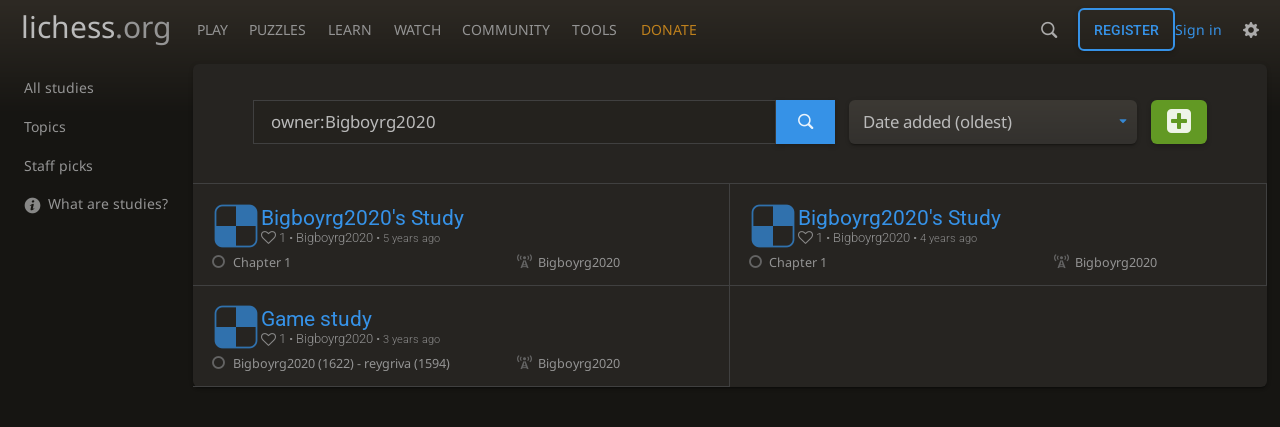

--- FILE ---
content_type: text/css; charset=utf-8
request_url: https://lichess1.org/assets/css/analyse.study.index.b1a3133f.css
body_size: 1387
content:
html[dir=rtl] .force-ltr{direction:ltr;text-align:left}.mselect__list{font-family:"Noto Sans",Sans-Serif}.studies .study .top{font-family:"Roboto",Sans-Serif;font-weight:300}.mselect__label{background:linear-gradient(to bottom, var(--c-metal-top), var(--c-metal-bottom));text-shadow:0 1px 0 var(--c-font-shadow)}.mselect__label:hover{background:linear-gradient(to bottom, var(--c-metal-top-hover), var(--c-metal-bottom-hover));text-shadow:0 1px 0 var(--c-font-shadow)}html.transp .mselect__list::before{content:"";position:absolute;top:0;left:0;width:100%;height:100%;z-index:-1;backdrop-filter:blur(6px);-webkit-backdrop-filter:blur(6px)}.mselect__list{box-shadow:0 14px 28px rgba(0,0,0,.25),0 10px 10px rgba(0,0,0,.22)}.studies .study .top .study-name,.studies .study li{white-space:nowrap}.studies .study .top{overflow-wrap:break-word;word-break:break-word}.studies .study .top .study-name,.studies .study li{overflow:hidden;text-overflow:ellipsis}.mselect__label::after{font-size:1.2em;vertical-align:middle;font-family:"lichess";font-style:normal;font-weight:normal;text-transform:none;speak:none;content:attr(data-icon);opacity:.9;unicode-bidi:isolate}.studies .study .overlay{position:absolute;top:0;left:0;width:100%;height:100%;z-index:2}.study-index .box__top,.topic-list{display:flex;flex-flow:row wrap}.studies .study .top{display:flex;flex-flow:row nowrap;align-items:center}.mselect__label{display:flex;flex-flow:row nowrap;align-items:center;justify-content:space-between}.mselect__list{display:flex;flex-flow:column}.topic-list a,.mselect__list,.mselect__label{border-radius:6px}.study-index .box__top .search input{border-radius:0;border-start-start-radius:6px;border-end-start-radius:6px}.study-index .box__top .search .button{border-radius:0;border-start-end-radius:6px;border-end-end-radius:6px}.mselect__label{box-shadow:0 2px 2px 0 rgba(0,0,0,.14),0 3px 1px -2px rgba(0,0,0,.2),0 1px 5px 0 rgba(0,0,0,.12)}body ::-webkit-scrollbar,body ::-webkit-scrollbar-corner{width:.5rem;background:var(--c-bg-box)}body ::-webkit-scrollbar-thumb{background:var(--c-shade)}body ::-webkit-scrollbar-thumb:hover,body ::-webkit-scrollbar-thumb:active{background:var(--c-font-dimmer)}@media(max-width: 799.29px)and (orientation: portrait){body{---display-columns: 1}}@media(min-width: 799.3px),(orientation: landscape){body{---display-columns: 2}}@media(min-width: 1259.3px){body{---display-columns: 3}}.mselect{position:relative;white-space:nowrap}.mselect__toggle{display:none}.blind-mode .mselect__toggle{display:inherit}.mselect__label{padding-inline-start:1rem;padding-inline-end:.6rem;padding-top:.3rem;padding-bottom:.3rem;gap:1ch;cursor:pointer}.mselect__label::after{content:"";font-size:70%;color:var(--c-primary);margin-inline-start:.4em;margin-inline:.4em 0}.mselect__toggle:checked~.mselect__label{transition:opacity 150ms;opacity:0}.mselect__list{position:absolute;top:0}html:not([dir=rtl]) .mselect__list{left:0}html[dir=rtl] .mselect__list{right:0}.mselect__list{min-width:100%;max-height:60vh;overflow-y:auto;z-index:111;background:var(--c-bg-popup);transform:scale(1, 0);transform-origin:top;transition:transform 150ms}.mselect__toggle:checked~.mselect__list{transform:scale(1, 1)}@media(max-width: 799.29px){.mselect__toggle:checked~.mselect__list{position:fixed;top:50%;transform:translateY(-50%) scale(1, 1)}}.mselect__toggle:checked~.mselect__list>*{opacity:1;transition:opacity 125ms ease-in-out 125ms}.mselect__item{white-space:nowrap;display:block;padding:.3em 1em;transition:all 150ms;color:var(--c-primary);border-left:3px solid rgba(0,0,0,0)}.mselect__item.current{background:var(--c-bg-zebra);border-color:var(--c-primary)}.mselect__item:hover{background:var(--c-primary);color:var(--c-over)}.mselect__item::before{margin-inline-end:.4em}.mselect__item{opacity:0}.studies{display:grid;grid-template-columns:repeat(auto-fill, minmax(320px, 1fr))}@media(min-width: 979.3px){.studies{grid-template-columns:repeat(auto-fill, minmax(45ch, 1fr))}}.studies .study{position:relative;border:1px solid var(--c-border);border-width:0 1px 1px 0;padding:1em .6em 1em 1.3em;overflow:hidden;transition:all 150ms}.studies .study .body{display:flex;font-size:.9em}.studies .study .chapters{flex:0 0 58%;max-width:58%}.studies .study .members{flex:0 0 40%;max-width:40%;margin-inline-start:2%}.studies .study li{color:var(--c-font-dim);unicode-bidi:plaintext;display:flex}.studies .study li::before{color:var(--c-font-dimmer)}.studies .study .top{gap:1rem}.studies .study .top .study-name{font-size:1.5em;font-weight:normal;color:var(--c-primary);display:block;margin:0;unicode-bidi:plaintext}.studies .study .top div{overflow:hidden}.studies .study .top span{font-size:.9rem;display:block;color:var(--c-font-dim)}.studies .study .top .study__icon{flex:0 0 auto;color:var(--m-primary_bg--mix-80);font-size:3em}.studies .study .top .study__icon img{margin:0}.studies .study .top .private{color:var(--c-brag)}.studies .study:hover{background:var(--m-primary_bg--mix-10)}.studies .study:hover .top::before{color:var(--c-link)}.study-topics h2{margin:1em 0}.topic-list{line-height:2em}.topic-list a{background:var(--m-primary_bg--mix-12);padding:.2em .6em;margin:.2em}.topic-list a:hover{background:var(--m-primary_bg--mix-15)}.topic-list a{white-space:nowrap}.box__pad .topic-list{margin-bottom:2em}.study-index .box__top{align-items:start;margin:0 0 -1em -1em}.study-index .box__top>*{margin:0 0 1em 1em}.study-index .box__top h1{flex:3 1 auto;margin:0 0 1rem 0}.study-index .box__top .search{flex:3 1 auto;display:flex}.study-index .box__top .search input{flex:1 1 100%;height:3.2rem;font-size:1.1em}@media(min-width: 499.3px){.study-index .box__top .search input{font-size:1.2em}}.study-index .box__top .search .button{padding:0 1.5em;border-inline-start:0}.study-index .box__top .mselect{flex:1 1 auto;font-size:1.2em}.study-index .box__top .mselect__label::after{margin-inline-start:.6em}.study-index .box__top .new-study,.study-index .box__top .mselect{height:3.2rem;margin-inline-start:1rem;white-space:nowrap}.study-index .box__top .mselect__label{height:100%}.study-index .box__top .new-study .button{height:3.2rem;padding:0 1em}.study-index .box__top .new-study .button::before{font-size:2em}.study-index .list{border-top:1px solid var(--c-border)}.study-index .nostudies{text-align:center;margin:40px 0 80px;font-size:2em}.study-index .nostudies p{opacity:.6}.study-index .nostudies i{display:block;font-size:180px;opacity:.4}.study-index .nostudies form{margin-top:20px}.study-index #infscr-loading{width:100%}


--- FILE ---
content_type: application/javascript
request_url: https://lichess1.org/assets/compiled/lib.DGIB4RMW.js
body_size: 822
content:
import{j as p}from"./lib.FYQ3BA6W.js";import{C as d}from"./lib.YZJ6O4YS.js";import{b as h}from"./lib.XNXLGS2X.js";var C={};h(C,{baseUrl:()=>u,embedChessground:()=>V,fideFedSrc:()=>b,flairSrc:()=>w,jsModule:()=>c,loadCss:()=>g,loadCssPath:()=>P,loadEsm:()=>M,loadEsmPage:()=>O,loadIife:()=>v,loadPieces:()=>k,removeCss:()=>y,removeCssPath:()=>_,url:()=>o});var u=d(()=>document.body.getAttribute("data-asset-url")||""),f=d(()=>document.body.getAttribute("data-asset-version")),o=(t,e={})=>{let s=e.documentOrigin?window.location.origin:e.pathOnly?"":u(),n=e.pathVersion?e.pathVersion===!0?`_${f()}/`:`_${e.pathVersion}/`:"",i=!n&&site.manifest.hashed[t];return`${s}/assets/${i?x(t,i):`${n}${t}`}`};function x(t,e){let s=t.slice(t.lastIndexOf("/")+1),n=s.lastIndexOf(".");return`hashed/${n<0?`${s}.${e}`:`${s.slice(0,n)}.${e}${s.slice(n)}`}`}var w=t=>o(`flair/img/${t}.webp`,{pathVersion:"_____4"}),b=t=>o(`fide/fed-webp/${t}.webp`,{pathVersion:"_____2"}),g=(t,e)=>new Promise(s=>{if(t=t.startsWith("https:")?t:o(t),document.head.querySelector(`link[href="${t}"]`))return s();let n=document.createElement("link");e&&n.setAttribute("data-css-key",e),n.rel="stylesheet",n.href=t,n.onload=()=>s(),document.head.append(n)}),P=async t=>{let e=site.manifest.css[t];await g(`css/${t}${e?`.${e}`:""}.css`,t)},y=t=>$(`head > link[href="${t}"]`).remove(),_=t=>$(`head > link[data-css-key="${t}"]`).remove(),c=(t,e="compiled/")=>{t.endsWith(".js")&&(t=t.slice(0,-3));let s=site.manifest.js[t];return`${e}${t}${s?`.${s}`:""}.js`},l=new Map,v=(t,e={})=>(l.has(t)||l.set(t,p(o(t,e))),l.get(t));async function M(t,e={}){var i;let s=await import(o(e.npm?c(t,"npm/"):c(t),e)),n=(i=s.initModule)!=null?i:s.default;return e.npm&&!e.init?n:n(e.init)}var O=async t=>{let e=import(o(c(t))),s=document.getElementById("page-init-data"),n=s&&JSON.parse(s.innerHTML);s==null||s.remove();let i=await e;i.initModule?i.initModule(n):i.default(n)};function V(){return import(o("npm/chessground.min.js"))}var k=new Promise((t,e)=>{var m;if((m=document.getElementById("main-wrap"))!=null&&m.classList.contains("is3d"))return t();let s=window.getComputedStyle(document.body),n=["white","black"].flatMap(r=>["pawn","knight","bishop","rook","queen","king"].map(a=>`---${r}-${a}`)).map(r=>s.getPropertyValue(r).slice(4,-1).replace(/\\([:/.])/g,"$1")).filter(r=>r),i=n.length;if(i===0)return t();n.forEach(r=>{let a=new Image;a.src=r,a.decode().then(()=>{--i===0&&t()}).catch(e)})});export{o as a,P as b,c,M as d,V as e,C as f};


--- FILE ---
content_type: image/svg+xml
request_url: https://lichess1.org/assets/hashed/bB.77e9debf.svg
body_size: -36
content:
<svg xmlns="http://www.w3.org/2000/svg" viewBox="0 0 45 45"><g fill="none" fill-rule="evenodd" stroke="#000" stroke-linecap="round" stroke-linejoin="round" stroke-width="1.5"><g fill="#000" stroke-linecap="butt"><path d="M9 36c3.4-1 10.1.4 13.5-2 3.4 2.4 10.1 1 13.5 2 0 0 1.6.5 3 2-.7 1-1.6 1-3 .5-3.4-1-10.1.5-13.5-1-3.4 1.5-10.1 0-13.5 1-1.4.5-2.3.5-3-.5 1.4-2 3-2 3-2z"/><path d="M15 32c2.5 2.5 12.5 2.5 15 0 .5-1.5 0-2 0-2 0-2.5-2.5-4-2.5-4 5.5-1.5 6-11.5-5-15.5-11 4-10.5 14-5 15.5 0 0-2.5 1.5-2.5 4 0 0-.5.5 0 2z"/><path d="M25 8a2.5 2.5 0 1 1-5 0 2.5 2.5 0 1 1 5 0z"/></g><path stroke="#ececec" stroke-linejoin="miter" d="M17.5 26h10M15 30h15m-7.5-14.5v5M20 18h5"/></g></svg>

--- FILE ---
content_type: image/svg+xml
request_url: https://lichess1.org/assets/hashed/bR.c33a3d54.svg
body_size: -78
content:
<svg xmlns="http://www.w3.org/2000/svg" viewBox="0 0 45 45"><g fill-rule="evenodd" stroke="#000" stroke-linecap="round" stroke-linejoin="round" stroke-width="1.5"><path stroke-linecap="butt" d="M9 39h27v-3H9v3zm3.5-7 1.5-2.5h17l1.5 2.5h-20zm-.5 4v-4h21v4H12z"/><path stroke-linecap="butt" stroke-linejoin="miter" d="M14 29.5v-13h17v13H14z"/><path stroke-linecap="butt" d="M14 16.5 11 14h23l-3 2.5H14zM11 14V9h4v2h5V9h5v2h5V9h4v5H11z"/><path fill="none" stroke="#ececec" stroke-linejoin="miter" stroke-width="1" d="M12 35.5h21m-20-4h19m-18-2h17m-17-13h17M11 14h23"/></g></svg>

--- FILE ---
content_type: application/javascript
request_url: https://lichess1.org/assets/compiled/manifest.815fa073.js
body_size: 16452
content:
if (!window.site) window.site={};
const s=window.site;
s.info={};
s.info.commit='de4189fee3decd954b6e7a321dd027dcbeff43ef';
s.info.message='hide frontpage streams until offline detection is fixed';
s.debug=false;
s.asset={loadEsm:(m,o)=>import(`/assets/compiled/${m}${s.manifest.js[m]?"."+s.manifest.js[m]:""}.js`).then(x=>(x.initModule||x.default)(o.init))};
s.manifest={
css:{'analyse.forecast':'52f8e79f','analyse.free':'4cec794d','analyse.free.embed':'dc177b67','analyse.gamebook.edit':'bd7522fc','analyse.gamebook.play':'cd3f6e20','analyse.keyboard':'b1aa953b','analyse.practice':'d352239f','analyse.relay':'06b17ce0','analyse.relay-admin':'7f1c74b4','analyse.relay.embed':'d19b41dc','analyse.round':'fc590068','analyse.study':'02a9738e','analyse.study.create':'cb1f4eb3','analyse.study.index':'b1a3133f','analyse.zh':'86a3e21e','bits.appeal':'43dd0b10','bits.auth':'549803cd','bits.blind':'82885605','bits.clas':'89b32eae','bits.cms':'9b5da054','bits.coach':'df43103c','bits.coach.editor':'e593d8f4','bits.contact':'7a3f969c','bits.cropDialog':'751c9808','bits.dailyFeed':'3f0a5ee5','bits.diagnosticDialog':'0dce1454','bits.email-confirm':'122c5088','bits.event':'bc4e052c','bits.faq':'5caa70d4','bits.feature':'af3f4a3e','bits.fide':'b051f13b','bits.flairPicker':'f705aff8','bits.flatpickr':'24925866','bits.form3':'ffb9258b','bits.forum':'b33c1015','bits.importer':'b5e916ba','bits.lag':'3f161b7c','bits.linkPopup':'32919a97','bits.lpv':'513e9330','bits.lpv.embed':'e7c7fea4','bits.markdownTextarea':'479eb985','bits.mobile':'b57f24f9','bits.not-found':'128c25a7','bits.not-found-embed':'53474339','bits.oauth':'69703c67','bits.page':'3856609c','bits.plan':'8ac15bc3','bits.practice.index':'426ebaec','bits.relation':'faff230e','bits.relay.calendar':'7eff112f','bits.relay.form':'62ee9bea','bits.relay.group':'bf87945c','bits.relay.index':'ec0dcd11','bits.search':'63f6dc97','bits.shepherd':'aaa869f8','bits.slist':'51633105','bits.source':'0876125e','bits.streamer.form':'c5dbf9c9','bits.streamer.list':'e4fe516a','bits.streamer.show':'8db056a8','bits.tagify':'72a33385','bits.team':'91bb4fb5','bits.titleRequest':'ef02063a','bits.tv.embed':'17a7d062','bits.tv.games':'e9a2aec0','bits.tv.single':'aeabcc35','bits.ublog':'17e39317','bits.ublog.form':'2b70ec06','bits.variant':'b37fc33f','bits.video':'a688da47','botDev':'25085cec','botDev.setup':'0ddbcf0b','botPlay':'25401b90','challenge':'93b4e17f','challenge.page':'d70c60f7','cli.help':'46eef276','coordinateTrainer':'947735a9','dasher':'337fba5b','dgt':'310da602','editor':'d3696e41','insight':'0b7be18f','keyboardMove':'46a98ad6','learn':'9312429c','lib.board-3d':'4abc0e4f','lib.chat.mod':'6d345bfc','lib.theme.all':'622a1852','lib.theme.embed':'0780526d','lobby':'74e914f0','lobby.setup':'916db0ac','mod.activity':'c8672aea','mod.communication':'5fdc6675','mod.form':'d16951e8','mod.games':'51c1d6f2','mod.gamify':'dcf33d4b','mod.imageQueue':'5f0a8350','mod.impersonate':'a61e49c9','mod.inquiry':'a8ca15f6','mod.misc':'3bc67963','mod.permission':'05eb75c5','mod.publicChats':'b1aa3a6a','mod.report':'a9b76da9','mod.report.form':'7ecd2777','mod.user':'d092eb4e','msg':'7ccd8eb5','notify':'0eb66fc6','opening':'5dcab041','puzzle':'4a553b3f','puzzle.dashboard':'e340affe','puzzle.page':'ea40a4ed','racer':'0e0f923e','racer.home':'4403ae9f','recap':'47d63a60','round':'cd130343','round.nvui':'5a604995','round.tour-standing':'939a0372','round.zh':'b14031be','simul.form':'a60ecc3a','simul.list':'923b216a','simul.show':'2f059162','simul.user.list':'4caef52a','site':'37ccbd6d','storm':'fb67ab34','storm.dashboard':'fec1fbbf','swiss.form':'952bde00','swiss.home':'b16b0573','swiss.show':'a9c3352e','tournament.calendar':'6ad9148b','tournament.form':'0f7e442d','tournament.history':'8c0217b7','tournament.home':'c31a879b','tournament.leaderboard':'b4615e5f','tournament.mod':'f11df9eb','tournament.show':'837d4e7d','tournament.show.team-battle':'a369498f','tournament.user':'9bb659f1','tutor':'d8fe2541','user.account':'09be3db4','user.activity':'b0184967','user.bot.list':'fc7d617e','user.list':'1671f884','user.perf.stat':'727f82ad','user.rating.stats':'705c55fc','user.show':'44479e67','user.show.search':'f2216e67','voice':'8cf5621a','voice.move.help':'41f28466'},
js:{'analyse.nvui':'ME4VXDQM','analyse.study':'2UFVHZMR','analyse.study.topic.form':'QOVY3KUN','analyse.study.tour':'EYDKEKKP','analyse.user':'X7Y6SJF2','bits':'BUMXBSTJ','bits.captcha':'GZ3JB3O5','bits.challengePage':'4HEVNDNS','bits.checkout':'H2WAO57M','bits.clas':'NWYBDJEZ','bits.cms':'7TEDOZT7','bits.coachForm':'RYWVDRA4','bits.confetti':'QXT7AIWO','bits.cropDialog':'KAB6UB37','bits.devMode':'ZRAV425N','bits.diagnosticDialog':'HSE5I4OA','bits.dropdownOverflow':'V6R354LD','bits.expandText':'SGOL25TN','bits.fipr':'VIDBGTD4','bits.flairPicker':'J6JZTAF2','bits.flatpickr':'SKRLRBD3','bits.forum':'F5ZZGUY7','bits.gameSearch':'3MZNCOXS','bits.infiniteScroll':'XLYH7QSI','bits.login':'X2AN66FF','bits.lpv':'VYQYLT23','bits.markdownTextarea':'KTPMZ6BP','bits.oauth':'undefined','bits.oauthPopup':'SPSCJD53','bits.passwordComplexity':'FBOECG7H','bits.plan':'A54QCSZC','bits.polyglot':'JQXU3WT6','bits.publicChats':'Z74ASI25','bits.qrcode':'EZQC4W7B','bits.relayForm':'35EE3OR7','bits.soundMove':'KGMRDIEZ','bits.streamerEdit':'CRYUAUJB','bits.team':'HH5Z7GC2','bits.teamBattleForm':'73BEFM3Y','bits.tourForm':'FDGDESAH','bits.tvGames':'YK3JWG4L','bits.ublog':'YZM64OLN','bits.ublogForm':'ZEBUFFTT','bits.voiceChat':'EFXUXDRF','botDev':'FM3GHIBO','botDev.user':'DCDH23CQ','botPlay.main':'BS73MKRI','challenge':'JJNAYKA6','chart.game':'MYSB5KTQ','chart.lag':'BV73ATQD','chart.ratingDistribution':'WIOG4M5W','chart.ratingHistory':'ASJTGHBD','chart.relayStats':'CHB3WQWL','cli':'VDAQJKXD','coordinateTrainer':'V5SDG7PI','dasher':'22FOWWXR','dgt':'6NWHBOYL','editor':'ZD6IPOBL','insight':'QD5SSR6F','insight.refresh':'PE52PVX6','keyboardMove':'WXFDA75Y','learn':'52QL32AJ','lobby':'W6PR5E6O','mod.activity':'KQTNVKWS','mod.autolink':'EQHHIJU2','mod.emailConfirmation':'6QFXTXBK','mod.games':'2A743RQG','mod.inquiry':'VM6TM54B','mod.search':'JIURTAQ3','mod.teamAdmin':'SSDQJFTT','mod.user':'O5L6N6VY','msg':'UBESGKIN','notify':'5T4UBNZA','opening':'SZPDQAFB','puzzle':'SKZMEC45','puzzle.dashboard':'OLPZMVAJ','puzzle.nvui':'HV33IBDX','puzzle.opening':'2UW2J23X','racer':'TKUWIFRY','recap':'MUVWBLA7','round':'MKYVULD6','round.nvui':'SBD6QO6V','round.tour':'5HPTKTYD','round.yeet':'ZGYNMI2F','serviceWorker':'KFXPFXRY','simul':'IGFDCSHK','simul.home':'3EWA5CVQ','site':'RWBDB7P2','site.lpvEmbed':'B4H2XST7','site.puzzleEmbed':'P6ETZHXS','site.tvEmbed':'VM22X5KH','storm':'P3C3Q7FR','swiss':'IARPDUIX','tournament':'VC5GUYUF','tournament.calendar':'SGD26EMP','tournament.schedule':'75IGI25C','tutor':'OBHC4V5Z','user':'4WHMYJ3V','user.account':'BU5PB5QN','user.gamesDownload':'7S3MJGX4','voice.move':'IS6DJ6YX','voice.vosk':'JOJMXVD6'},
hashed:{'compiled/grammar/move-de.json':'820d83e5','compiled/grammar/move-en.json':'79825c59','compiled/grammar/move-fr.json':'cc57d7b4','compiled/grammar/move-it.json':'58062f4d','compiled/grammar/move-pl.json':'bdd6840d','compiled/grammar/move-ru.json':'76b2d2f7','compiled/grammar/move-sv.json':'a2ea6b7a','compiled/grammar/move-tr.json':'46028033','compiled/grammar/move-vi.json':'a72b9bec','font/lichess-chess.woff2':'02d5eb8f','font/lichess.woff2':'c8e26203','font/noto-sans-cyrillic-ext.woff2':'82ff72b2','font/noto-sans-cyrillic.woff2':'6ab64433','font/noto-sans-devanagari.woff2':'ea6a530b','font/noto-sans-greek-ext.woff2':'790b255c','font/noto-sans-greek.woff2':'7f655207','font/noto-sans-latin-ext.woff2':'6d5a7931','font/noto-sans-latin.woff2':'086bfcad','font/noto-sans-vietnamese.woff2':'791e3f21','font/racer-car.woff2':'8e43fab1','font/roboto-cyrillic-ext.woff2':'3a8eee83','font/roboto-cyrillic.woff2':'c06ca3fc','font/roboto-greek-ext.woff2':'d94ccab7','font/roboto-greek.woff2':'31c59622','font/roboto-latin-ext.woff2':'884933fb','font/roboto-latin.woff2':'20b535fa','font/roboto-vietnamese.woff2':'38ca6805','font/storm.woff2':'7c2cff15','images/add-to-slack.png':'ecbc52be','images/architecture.dark.png':'61fc54e0','images/architecture.png':'c83a0a5d','images/background/landscape.jpg':'38911d8e','images/bar-highlight.png':'0b603b17','images/bitchess.logo.png':'6631040a','images/board/blue-marble.jpg':'788bdb35','images/board/blue-marble.orig.jpg':'48cf65a2','images/board/blue-marble.thumbnail.jpg':'3fa46c6e','images/board/blue.png':'a313a2d1','images/board/blue.thumbnail.png':'ef3fdd46','images/board/blue2.jpg':'47cec542','images/board/blue2.thumbnail.jpg':'b96077d6','images/board/blue3.jpg':'8d4d0b74','images/board/blue3.thumbnail.jpg':'a5807814','images/board/brown.png':'d4a5fe34','images/board/brown.thumbnail.png':'b13b7c6d','images/board/canvas2.jpg':'ea84ca54','images/board/canvas2.orig.jpg':'0d6854a7','images/board/canvas2.thumbnail.jpg':'35ff4d04','images/board/green-plastic.png':'6f975618','images/board/green-plastic.thumbnail.png':'98fe867d','images/board/green.png':'2f5abd91','images/board/green.thumbnail.png':'a8554e7d','images/board/grey.jpg':'7f4c6dac','images/board/grey.thumbnail.jpg':'1ab23371','images/board/horsey.current-premove.png':'ec287f25','images/board/horsey.jpg':'22419a7d','images/board/horsey.last-move.png':'9f492946','images/board/horsey.move-dest.png':'63e384fe','images/board/horsey.selected.png':'71b95327','images/board/horsey.thumbnail.jpg':'74ca5e06','images/board/ic.png':'87d2f16a','images/board/ic.thumbnail.png':'28ba62ed','images/board/leather.jpg':'c3c76e69','images/board/leather.orig.jpg':'58220ebe','images/board/leather.thumbnail.jpg':'3be9c775','images/board/maple.jpg':'bb87290d','images/board/maple.thumbnail.jpg':'d45e2ab1','images/board/maple2.jpg':'916cc605','images/board/maple2.orig.jpg':'97530b2e','images/board/maple2.thumbnail.jpg':'48ae606a','images/board/marble.jpg':'1d855696','images/board/marble.thumbnail.jpg':'6489018c','images/board/metal.jpg':'d475ecaa','images/board/metal.orig.jpg':'1cf794c6','images/board/metal.thumbnail.jpg':'71e7890d','images/board/ncf-board.png':'7454bd4f','images/board/olive.jpg':'38f8c32c','images/board/olive.thumbnail.jpg':'f8d10f69','images/board/pink-pyramid.png':'36f586d8','images/board/pink-pyramid.thumbnail.png':'03e1c619','images/board/purple-diag.png':'303094fe','images/board/purple-diag.thumbnail.png':'6e242b53','images/board/purple.png':'0a9f76bd','images/board/purple.thumbnail.png':'006b1711','images/board/svg/newspaper.svg':'134daea8','images/board/wood.jpg':'6019d01e','images/board/wood.thumbnail.jpg':'6c2e85a3','images/board/wood2.jpg':'a4c209b4','images/board/wood2.thumbnail.jpg':'5fdc4e3c','images/board/wood3.jpg':'05fc1c90','images/board/wood3.orig.jpg':'5d43ca52','images/board/wood3.thumbnail.jpg':'aa272523','images/board/wood4.jpg':'c6af7949','images/board/wood4.orig.jpg':'698daff4','images/board/wood4.thumbnail.jpg':'7e427c66','images/browserstack.png':'ab2a88f2','images/buttons/add-photo-outline-material.svg':'8c25e619','images/buttons/minus-button-mask.webp':'5b8393d9','images/buttons/play-as-black.svg':'41c10806','images/buttons/play-as-random.svg':'67480b05','images/buttons/play-as-white.svg':'599a4f82','images/buttons/plus-button-mask.webp':'9b1a5ff2','images/chessat3.logo.png':'59cb5fa1','images/chesswhiz.logo.png':'1f2d7768','images/connection-info.png':'95ff478f','images/darksquares.jpg':'bc36e2e3','images/emoji/+1.png':'468addfc','images/emoji/-1.png':'8f0f2c28','images/emoji/confused.png':'8588dec4','images/emoji/heart.png':'7225d4d9','images/emoji/hooray.png':'913fec65','images/emoji/horsey.png':'064cf3ef','images/emoji/laugh.png':'c7b3580b','images/emoji/thinking.png':'29f5f87a','images/fire-silhouette.svg':'101075cd','images/fischer-simul.jpg':'99a72d6c','images/futurist-set.jpg':'da000814','images/globe.svg':'f3420745','images/grain.png':'91560814','images/help/disclosure-arrows.webp':'b544c1d8','images/help/disclosure-buttons.webp':'353587f1','images/home-bicolor.png':'766df9e9','images/icons/bot.png':'f8f24bb9','images/icons/brain.blue.svg':'b66e8960','images/icons/certification.svg':'7b9416ee','images/icons/first33.svg':'022b287e','images/icons/g5726.png':'db280a20','images/icons/ico-laurel.svg':'9fad4325','images/icons/multiple-select.png':'b0a8e7df','images/icons/octopus.svg':'7d3a7448','images/icons/pointer.svg':'f71f8d2b','images/icons/sports27.svg':'4f5c8674','images/icons/tornado-white.svg':'2cae7ff5','images/icons/tornado.svg':'b251e363','images/icons/trash.svg':'c06824db','images/icons/trophy-1.png':'c4b55550','images/icons/trophy-1.svg':'cb6c0f87','images/icons/trophy-2.min.svg':'f50400ae','images/icons/trophy-2.png':'09fdeabb','images/icons/trophy-2.svg':'aafd9a5e','images/icons/trophy-3.min.svg':'28e5cd2d','images/icons/trophy-3.svg':'38695514','images/learn/battle-gear.svg':'2a22f34b','images/learn/beams-aura.svg':'35930235','images/learn/big_castle.png':'4c7b81d6','images/learn/bolt-shield.svg':'e0ac07fe','images/learn/bordered-shield.svg':'4cac20a3','images/learn/bowman.svg':'7b4753de','images/learn/brutal-helm.svg':'1aa5f853','images/learn/bullseye.svg':'1be7ef4b','images/learn/castle.png':'7f6f59be','images/learn/castle.svg':'c85d2af1','images/learn/crossed-swords.svg':'3210cefc','images/learn/guards.svg':'dd9d5200','images/learn/guillotine.svg':'645e2644','images/learn/help.svg':'3a7f3c40','images/learn/mushroom.png':'ecf6bbb6','images/learn/pieces/B.svg':'746b1d4a','images/learn/pieces/K.svg':'b15745ee','images/learn/pieces/N.svg':'fc5fc6f5','images/learn/pieces/P.svg':'c5f77420','images/learn/pieces/Q.svg':'a98faecb','images/learn/pieces/R.svg':'fb6fc2bc','images/learn/rally-the-troops.svg':'7d18733c','images/learn/robot-golem.svg':'8bc91eeb','images/learn/sabers-choc.svg':'9d1cdba2','images/learn/scales.svg':'1e85fa45','images/learn/scythe.svg':'c03081c5','images/learn/spinning-blades.svg':'098e450f','images/learn/sprint.svg':'9f00abe3','images/learn/star.png':'ea2d50a4','images/learn/sword-clash.svg':'0f5030e2','images/learn/tied-scroll.svg':'48974534','images/learn/treasure-map.svg':'e69a8d25','images/learn/unlocking.svg':'e0f50af9','images/learn/vintage-robot.svg':'5db6295d','images/learn/winged-sword.svg':'1825ed11','images/lichess.event.png':'4d6f03e4','images/loader/blackx1.png':'cdc992f4','images/loader/whitex1.png':'c1877848','images/maintenance.jpg':'1e4be8a5','images/mascot/octopus-shadow.svg':'a2d4498c','images/mascot/octopus.svg':'754eb33e','images/mobile/apple-store.svg':'25178aee','images/mobile/google-play.png':'44510470','images/mobile/lichess-mobile-screen.png':'65144ec5','images/mobile/lichesstv-mobile.png':'053d51d3','images/mobile/nexus5-playing.png':'feaf8ae3','images/mod/reward1.png':'c40d8f11','images/mod/reward2.png':'bc9b5678','images/mod/reward3.png':'acdccc05','images/offerspill.logo.png':'0c98b154','images/opensource.png':'be6d8deb','images/placeholder.png':'8ac5ed71','images/practice/arrowed.svg':'c507455d','images/practice/back-forth.svg':'e5ee8749','images/practice/backstab.svg':'d09643cf','images/practice/bolt-shield.svg':'e0ac07fe','images/practice/boxing-glove-surprise.svg':'eb5318e0','images/practice/breaking-chain.svg':'2ab10759','images/practice/catapult.svg':'1e86144f','images/practice/cement-shoes.svg':'4ae526b4','images/practice/detour.svg':'4a7759c7','images/practice/divert.svg':'5923a6f0','images/practice/ghost-ally.svg':'cf14de13','images/practice/guarded-tower.svg':'53a85b68','images/practice/help.svg':'3a7f3c40','images/practice/key.svg':'b4da4300','images/practice/locked-fortress.svg':'7e2eaf81','images/practice/magnet.svg':'188578cb','images/practice/mining.svg':'b57fc8c3','images/practice/musket.svg':'bc0bc721','images/practice/pierced-body.svg':'8ab2d86a','images/practice/pocket-bow.svg':'78753f32','images/practice/push.svg':'6891f442','images/practice/quicksand.svg':'30ee1645','images/practice/robot-golem.svg':'8bc91eeb','images/practice/rogue.svg':'d0bd6d81','images/practice/siege-tower.svg':'07d8d30f','images/practice/skeletal-hand.svg':'77302cba','images/practice/stone-pile.svg':'6dfed573','images/practice/stone-spear.svg':'d0684624','images/practice/stone-tower.svg':'84d22236','images/practice/sword-in-stone.svg':'b278ed31','images/practice/tower-fall.svg':'c740deed','images/practice/trident.svg':'b7ad4354','images/practice/trojan-horse.svg':'c4488e2c','images/practice/two-shadows.svg':'94fbb658','images/practice/upgrade.svg':'35df0ef8','images/practice/voodoo-doll.svg':'dbd70560','images/puzzle-themes/advancedPawn.svg':'c46a4ff9','images/puzzle-themes/advantage.svg':'7d7de282','images/puzzle-themes/anastasiaMate.svg':'59b7f687','images/puzzle-themes/arabianMate.svg':'5013fa95','images/puzzle-themes/attackingF2F7.svg':'2739321b','images/puzzle-themes/attraction.svg':'32ee42b4','images/puzzle-themes/backRankMate.svg':'31ee828f','images/puzzle-themes/balestraMate.svg':'fe6281e2','images/puzzle-themes/bishopEndgame.svg':'316417e6','images/puzzle-themes/blindSwineMate.svg':'efce7601','images/puzzle-themes/bodenMate.svg':'9ec6a29f','images/puzzle-themes/capturingDefender.svg':'a805ae59','images/puzzle-themes/castling.svg':'93ec73c9','images/puzzle-themes/clearance.svg':'3f707c3e','images/puzzle-themes/cornerMate.svg':'ee707a25','images/puzzle-themes/crushing.svg':'08e6a2b9','images/puzzle-themes/defensiveMove.svg':'abfff889','images/puzzle-themes/deflection.svg':'6bdafe49','images/puzzle-themes/discoveredAttack.svg':'e6daf006','images/puzzle-themes/discoveredCheck.svg':'b9fa88ed','images/puzzle-themes/doubleBishopMate.svg':'4f8ed5b8','images/puzzle-themes/doubleCheck.svg':'a4ab5948','images/puzzle-themes/dovetailMate.svg':'4f6fcebf','images/puzzle-themes/enPassant.svg':'da8de6c8','images/puzzle-themes/endgame.svg':'1ff3946e','images/puzzle-themes/equality.svg':'bb8ef60d','images/puzzle-themes/exposedKing.svg':'6a4363b9','images/puzzle-themes/fork.svg':'c3ef99fa','images/puzzle-themes/hangingPiece.svg':'640cd4cf','images/puzzle-themes/hookMate.svg':'84c179c2','images/puzzle-themes/interference.svg':'06333d38','images/puzzle-themes/intermezzo.svg':'0193e14f','images/puzzle-themes/killBoxMate.svg':'4e2620ae','images/puzzle-themes/kingsideAttack.svg':'38dba757','images/puzzle-themes/knightEndgame.svg':'9b016d5c','images/puzzle-themes/long.svg':'d97b32b1','images/puzzle-themes/master.svg':'945a3bb8','images/puzzle-themes/masterVsMaster.svg':'cdd0b18e','images/puzzle-themes/mate.svg':'19e8d7c0','images/puzzle-themes/middlegame.svg':'f3771a63','images/puzzle-themes/mix.svg':'8e77aee6','images/puzzle-themes/oneMove.svg':'b71b00ed','images/puzzle-themes/opening.svg':'51260085','images/puzzle-themes/pawnEndgame.svg':'0f14b630','images/puzzle-themes/pin.svg':'6a65ea87','images/puzzle-themes/playerGames.svg':'797e5bf0','images/puzzle-themes/promotion.svg':'d89cff0c','images/puzzle-themes/queenEndgame.svg':'1239e9a6','images/puzzle-themes/queenRookEndgame.svg':'abec2f19','images/puzzle-themes/queensideAttack.svg':'f71281d2','images/puzzle-themes/quietMove.svg':'fd8cf89f','images/puzzle-themes/rookEndgame.svg':'5d9ac0f4','images/puzzle-themes/sacrifice.svg':'a1b22260','images/puzzle-themes/short.svg':'0fe52c29','images/puzzle-themes/skewer.svg':'459bd573','images/puzzle-themes/smotheredMate.svg':'20fe182d','images/puzzle-themes/superGM.svg':'cdcbd2d0','images/puzzle-themes/trappedPiece.svg':'93739c65','images/puzzle-themes/triangleMate.svg':'291f5ea3','images/puzzle-themes/underPromotion.svg':'2098e1db','images/puzzle-themes/veryLong.svg':'ca0a3beb','images/puzzle-themes/vukovicMate.svg':'bd0a0d48','images/puzzle-themes/xRayAttack.svg':'c900f3c0','images/puzzle-themes/zugzwang.svg':'4e238866','images/racer/checkered-flag-grey.svg':'8ecec01f','images/racer/checkered-flag.svg':'530ff116','images/racer/gear-stick.svg':'6ea75eb2','images/racer/road1.webp':'cc91ffa6','images/relay-default.png':'be03f91f','images/staunton/board/Black-White-Aluminium.png':'40a71510','images/staunton/board/Black-White-Aluminium.thumbnail.png':'16e2ec6c','images/staunton/board/Brushed-Aluminium.png':'69274113','images/staunton/board/Brushed-Aluminium.thumbnail.png':'366f4f89','images/staunton/board/China-Blue.png':'d7d1f755','images/staunton/board/China-Blue.thumbnail.png':'7c39629b','images/staunton/board/China-Green.png':'eea3e86e','images/staunton/board/China-Green.thumbnail.png':'795d46c4','images/staunton/board/China-Grey.png':'98498448','images/staunton/board/China-Grey.thumbnail.png':'ac4fab82','images/staunton/board/China-Scarlet.png':'73aa072e','images/staunton/board/China-Scarlet.thumbnail.png':'1e899b2f','images/staunton/board/China-Yellow.png':'a7ababc1','images/staunton/board/China-Yellow.thumbnail.png':'9b2b1d4d','images/staunton/board/Classic-Blue.png':'60cce615','images/staunton/board/Classic-Blue.thumbnail.png':'ab28d359','images/staunton/board/Glass.png':'71a3c77f','images/staunton/board/Glass.thumbnail.png':'18c36dce','images/staunton/board/Gold-Silver.png':'712b2704','images/staunton/board/Gold-Silver.thumbnail.png':'ec0f81d7','images/staunton/board/Green-Glass.png':'87523362','images/staunton/board/Green-Glass.thumbnail.png':'b48ec789','images/staunton/board/Jade.png':'98b8c1c9','images/staunton/board/Jade.thumbnail.png':'f08e6c97','images/staunton/board/Light-Wood.png':'5dffc91d','images/staunton/board/Light-Wood.thumbnail.png':'cf4752a4','images/staunton/board/Marble.png':'0a5302c0','images/staunton/board/Marble.thumbnail.png':'4c0509dd','images/staunton/board/Power-Coated.png':'7e409f50','images/staunton/board/Power-Coated.thumbnail.png':'b7f153b7','images/staunton/board/Purple-Black.png':'764e99d7','images/staunton/board/Purple-Black.thumbnail.png':'9ef263aa','images/staunton/board/Rosewood.png':'7fce65d9','images/staunton/board/Rosewood.thumbnail.png':'f1218785','images/staunton/board/Wax.png':'b044678d','images/staunton/board/Wax.thumbnail.png':'2ee39ebb','images/staunton/board/Wood-Glass.png':'4d7036d1','images/staunton/board/Wood-Glass.thumbnail.png':'92bfc6f5','images/staunton/board/Woodi.png':'c2c76c54','images/staunton/board/Woodi.thumbnail.png':'66af9e80','images/staunton/piece/Basic/Black-Bishop-Flipped.png':'1ec85f58','images/staunton/piece/Basic/Black-Bishop.png':'a64b2ae4','images/staunton/piece/Basic/Black-King.png':'235038d6','images/staunton/piece/Basic/Black-Knight-Flipped.png':'2fce3d50','images/staunton/piece/Basic/Black-Knight.png':'abd25c52','images/staunton/piece/Basic/Black-Pawn.png':'95453cb7','images/staunton/piece/Basic/Black-Queen.png':'3123e2ea','images/staunton/piece/Basic/Black-Rook.png':'9b821f74','images/staunton/piece/Basic/White-Bishop-Flipped.png':'9dcd456e','images/staunton/piece/Basic/White-Bishop.png':'d1ccbcc2','images/staunton/piece/Basic/White-King.png':'1aaa7d19','images/staunton/piece/Basic/White-Knight-Flipped.png':'7b6ae56a','images/staunton/piece/Basic/White-Knight.png':'0848e649','images/staunton/piece/Basic/White-Pawn.png':'e56a9b50','images/staunton/piece/Basic/White-Queen.png':'004fbf26','images/staunton/piece/Basic/White-Rook.png':'b4019cb9','images/staunton/piece/CubesAndPi/Black-Bishop-Flipped.png':'e01ee889','images/staunton/piece/CubesAndPi/Black-Bishop.png':'d5dfa408','images/staunton/piece/CubesAndPi/Black-King.png':'74f6ad52','images/staunton/piece/CubesAndPi/Black-Knight-Flipped.png':'a81d706b','images/staunton/piece/CubesAndPi/Black-Knight.png':'684c9148','images/staunton/piece/CubesAndPi/Black-Pawn.png':'c4b30691','images/staunton/piece/CubesAndPi/Black-Queen.png':'7c5ea182','images/staunton/piece/CubesAndPi/Black-Rook.png':'a09f8e27','images/staunton/piece/CubesAndPi/White-Bishop-Flipped.png':'0144599c','images/staunton/piece/CubesAndPi/White-Bishop.png':'c13db208','images/staunton/piece/CubesAndPi/White-King.png':'efecfe89','images/staunton/piece/CubesAndPi/White-Knight-Flipped.png':'9ba0a147','images/staunton/piece/CubesAndPi/White-Knight.png':'405592f9','images/staunton/piece/CubesAndPi/White-Pawn.png':'4f74df0b','images/staunton/piece/CubesAndPi/White-Queen.png':'66170f74','images/staunton/piece/CubesAndPi/White-Rook.png':'d91318b7','images/staunton/piece/Experimental/Black-Bishop-Flipped.png':'f1c76ce4','images/staunton/piece/Experimental/Black-Bishop.png':'84b8a20c','images/staunton/piece/Experimental/Black-King.png':'a75b5c66','images/staunton/piece/Experimental/Black-Knight-Flipped.png':'e60688ec','images/staunton/piece/Experimental/Black-Knight.png':'447f80fc','images/staunton/piece/Experimental/Black-Pawn.png':'415d0e16','images/staunton/piece/Experimental/Black-Queen.png':'07c3c62d','images/staunton/piece/Experimental/Black-Rook.png':'95e8a035','images/staunton/piece/Experimental/White-Bishop-Flipped.png':'60e4aef0','images/staunton/piece/Experimental/White-Bishop.png':'8971ee7c','images/staunton/piece/Experimental/White-King.png':'6494c73c','images/staunton/piece/Experimental/White-Knight-Flipped.png':'0b2f4f02','images/staunton/piece/Experimental/White-Knight.png':'0b38abbe','images/staunton/piece/Experimental/White-Pawn.png':'311e4da0','images/staunton/piece/Experimental/White-Queen.png':'658360e6','images/staunton/piece/Experimental/White-Rook.png':'2575d721','images/staunton/piece/Glass/Black-Bishop-Flipped.png':'bcac8747','images/staunton/piece/Glass/Black-Bishop.png':'fcdb79b2','images/staunton/piece/Glass/Black-King.png':'89f74e68','images/staunton/piece/Glass/Black-Knight-Flipped.png':'8fd3a727','images/staunton/piece/Glass/Black-Knight.png':'8af91053','images/staunton/piece/Glass/Black-Pawn.png':'8d0a0e17','images/staunton/piece/Glass/Black-Queen.png':'c0b71a28','images/staunton/piece/Glass/Black-Rook.png':'e23763f3','images/staunton/piece/Glass/White-Bishop-Flipped.png':'40959f46','images/staunton/piece/Glass/White-Bishop.png':'bee5edba','images/staunton/piece/Glass/White-King.png':'fd4716dd','images/staunton/piece/Glass/White-Knight-Flipped.png':'15d136fd','images/staunton/piece/Glass/White-Knight.png':'266b302c','images/staunton/piece/Glass/White-Pawn.png':'3c835ffe','images/staunton/piece/Glass/White-Queen.png':'7a8c11d9','images/staunton/piece/Glass/White-Rook.png':'d8f72208','images/staunton/piece/Metal/Black-Bishop-Flipped.png':'fd30c023','images/staunton/piece/Metal/Black-Bishop.png':'09405292','images/staunton/piece/Metal/Black-King.png':'aa7be047','images/staunton/piece/Metal/Black-Knight-Flipped.png':'77130039','images/staunton/piece/Metal/Black-Knight.png':'402b3ccb','images/staunton/piece/Metal/Black-Pawn.png':'0e1c8cd3','images/staunton/piece/Metal/Black-Queen.png':'1c74bdc8','images/staunton/piece/Metal/Black-Rook.png':'0722be57','images/staunton/piece/Metal/White-Bishop-Flipped.png':'89545775','images/staunton/piece/Metal/White-Bishop.png':'6477a668','images/staunton/piece/Metal/White-King.png':'b9f893ce','images/staunton/piece/Metal/White-Knight-Flipped.png':'3939cb10','images/staunton/piece/Metal/White-Knight.png':'3eb366db','images/staunton/piece/Metal/White-Pawn.png':'8f74b9bd','images/staunton/piece/Metal/White-Queen.png':'7e0c1a22','images/staunton/piece/Metal/White-Rook.png':'48bcd6dc','images/staunton/piece/ModernJade/Black-Bishop-Flipped.png':'1f286b83','images/staunton/piece/ModernJade/Black-Bishop.png':'5ed1e9be','images/staunton/piece/ModernJade/Black-King.png':'1a3abdeb','images/staunton/piece/ModernJade/Black-Knight-Flipped.png':'6df8eec3','images/staunton/piece/ModernJade/Black-Knight.png':'5a3c4289','images/staunton/piece/ModernJade/Black-Pawn.png':'934e5231','images/staunton/piece/ModernJade/Black-Queen.png':'ebeeff91','images/staunton/piece/ModernJade/Black-Rook.png':'f4f7d9ff','images/staunton/piece/ModernJade/White-Bishop-Flipped.png':'3638ebb4','images/staunton/piece/ModernJade/White-Bishop.png':'5554e839','images/staunton/piece/ModernJade/White-King.png':'f2ea925c','images/staunton/piece/ModernJade/White-Knight-Flipped.png':'5a427cf7','images/staunton/piece/ModernJade/White-Knight.png':'932c636a','images/staunton/piece/ModernJade/White-Pawn.png':'e775f975','images/staunton/piece/ModernJade/White-Queen.png':'82e979b6','images/staunton/piece/ModernJade/White-Rook.png':'825520f4','images/staunton/piece/ModernWood/Black-Bishop-Flipped.png':'c37a6306','images/staunton/piece/ModernWood/Black-Bishop.png':'4c6aae9a','images/staunton/piece/ModernWood/Black-King.png':'092c2b03','images/staunton/piece/ModernWood/Black-Knight-Flipped.png':'4a580568','images/staunton/piece/ModernWood/Black-Knight.png':'f3147a45','images/staunton/piece/ModernWood/Black-Pawn.png':'089586d1','images/staunton/piece/ModernWood/Black-Queen.png':'f58fa725','images/staunton/piece/ModernWood/Black-Rook.png':'f8e8f087','images/staunton/piece/ModernWood/White-Bishop-Flipped.png':'49fa342f','images/staunton/piece/ModernWood/White-Bishop.png':'65eb7794','images/staunton/piece/ModernWood/White-King.png':'fd4e6f7d','images/staunton/piece/ModernWood/White-Knight-Flipped.png':'a2535407','images/staunton/piece/ModernWood/White-Knight.png':'7c607b8c','images/staunton/piece/ModernWood/White-Pawn.png':'1e3f0f1e','images/staunton/piece/ModernWood/White-Queen.png':'f0842482','images/staunton/piece/ModernWood/White-Rook.png':'8bd8e000','images/staunton/piece/RedVBlue/Black-Bishop-Flipped.png':'d8bba427','images/staunton/piece/RedVBlue/Black-Bishop.png':'a4f9bf60','images/staunton/piece/RedVBlue/Black-King.png':'501470a9','images/staunton/piece/RedVBlue/Black-Knight-Flipped.png':'0b406d8d','images/staunton/piece/RedVBlue/Black-Knight.png':'95d8962b','images/staunton/piece/RedVBlue/Black-Pawn.png':'be2b3a30','images/staunton/piece/RedVBlue/Black-Queen.png':'90b3a2ae','images/staunton/piece/RedVBlue/Black-Rook.png':'c89f4f47','images/staunton/piece/RedVBlue/White-Bishop-Flipped.png':'adbe412f','images/staunton/piece/RedVBlue/White-Bishop.png':'2fe3a962','images/staunton/piece/RedVBlue/White-King.png':'cfa523b1','images/staunton/piece/RedVBlue/White-Knight-Flipped.png':'6630bce1','images/staunton/piece/RedVBlue/White-Knight.png':'3345c7a5','images/staunton/piece/RedVBlue/White-Pawn.png':'8dc14a30','images/staunton/piece/RedVBlue/White-Queen.png':'27a9a094','images/staunton/piece/RedVBlue/White-Rook.png':'2a1994c3','images/staunton/piece/Staunton/Black-Bishop.png':'b8ffc92f','images/staunton/piece/Staunton/Black-King.png':'182e0ad8','images/staunton/piece/Staunton/Black-Knight.png':'72c5554a','images/staunton/piece/Staunton/Black-Pawn.png':'99128f4a','images/staunton/piece/Staunton/Black-Queen.png':'b214bd3b','images/staunton/piece/Staunton/Black-Rook.png':'30c0d7da','images/staunton/piece/Staunton/White-Bishop.png':'c8765609','images/staunton/piece/Staunton/White-King.png':'b05a432e','images/staunton/piece/Staunton/White-Knight-Preview.png':'e9a7366f','images/staunton/piece/Staunton/White-Knight.png':'7d3a2949','images/staunton/piece/Staunton/White-Pawn.png':'21f7831b','images/staunton/piece/Staunton/White-Queen.png':'0d950cd3','images/staunton/piece/Staunton/White-Rook.png':'ecc73dc1','images/staunton/piece/Trimmed/Black-Bishop-Flipped.png':'1d94e379','images/staunton/piece/Trimmed/Black-Bishop.png':'2f193e57','images/staunton/piece/Trimmed/Black-King.png':'03428168','images/staunton/piece/Trimmed/Black-Knight-Flipped.png':'45f95836','images/staunton/piece/Trimmed/Black-Knight.png':'5ce745ee','images/staunton/piece/Trimmed/Black-Pawn.png':'dc82c2c8','images/staunton/piece/Trimmed/Black-Queen.png':'7dc1bae1','images/staunton/piece/Trimmed/Black-Rook.png':'e951573e','images/staunton/piece/Trimmed/White-Bishop-Flipped.png':'986641f7','images/staunton/piece/Trimmed/White-Bishop.png':'bb78914c','images/staunton/piece/Trimmed/White-King.png':'e6d80b88','images/staunton/piece/Trimmed/White-Knight-Flipped.png':'07e3c4f7','images/staunton/piece/Trimmed/White-Knight.png':'118cd686','images/staunton/piece/Trimmed/White-Pawn.png':'7c4e8958','images/staunton/piece/Trimmed/White-Queen.png':'a8a7a8c6','images/staunton/piece/Trimmed/White-Rook.png':'6e712e8e','images/staunton/piece/Wood/Black-Bishop-Flipped.png':'e6ac0ddc','images/staunton/piece/Wood/Black-Bishop.png':'9aeeda44','images/staunton/piece/Wood/Black-King.png':'cd5a5b92','images/staunton/piece/Wood/Black-Knight-Flipped.png':'50ef10d4','images/staunton/piece/Wood/Black-Knight.png':'3c828ef0','images/staunton/piece/Wood/Black-Pawn.png':'72d9123c','images/staunton/piece/Wood/Black-Queen.png':'96e970bd','images/staunton/piece/Wood/Black-Rook.png':'197c873e','images/staunton/piece/Wood/White-Bishop-Flipped.png':'19a9b4e7','images/staunton/piece/Wood/White-Bishop.png':'0763bcca','images/staunton/piece/Wood/White-King.png':'2961bd62','images/staunton/piece/Wood/White-Knight-Flipped.png':'951898cd','images/staunton/piece/Wood/White-Knight.png':'db9c745c','images/staunton/piece/Wood/White-Pawn.png':'e0f18051','images/staunton/piece/Wood/White-Queen.png':'d858baf7','images/staunton/piece/Wood/White-Rook.png':'0c8c2fec','images/trophy.event.png':'39cd7df1','images/trophy/3wc20.png':'80628cc1','images/trophy/3wc21.png':'90b517a5','images/trophy/3wc22.png':'3769a40b','images/trophy/3wc23.png':'c258044a','images/trophy/3wc24.png':'6c7b6100','images/trophy/Big-Gold-Cup.png':'e52676a6','images/trophy/Big-Silver-Cup.png':'e52676a6','images/trophy/Fancy-Diamond.png':'ce89feaa','images/trophy/Fancy-Gold.png':'6146e350','images/trophy/Gold-Cup.png':'82f9a623','images/trophy/acwc18.png':'5c42da23','images/trophy/acwc19.png':'78e97774','images/trophy/acwc20.png':'9ee1bdb6','images/trophy/acwc21.png':'331d3dc6','images/trophy/acwc22.png':'8ba8df58','images/trophy/acwc23.png':'ddf1bbd4','images/trophy/acwc24.png':'c74c3478','images/trophy/atomicwc16.png':'1ed1d0d4','images/trophy/atomicwc17.png':'f9734b43','images/trophy/atomicwc18.png':'ad881013','images/trophy/atomicwc19.png':'0cb86a8d','images/trophy/atomicwc20.png':'3df9efe8','images/trophy/atomicwc21.png':'b66e0a9d','images/trophy/atomicwc22.png':'3ddfb3ed','images/trophy/atomicwc23.png':'7bc18a6d','images/trophy/atomicwc24.png':'6cd9ed0a','images/trophy/fscday25.png':'0f9850b2','images/trophy/gold-cup-2.png':'e1e2ac3f','images/trophy/hwc19.png':'03a536cc','images/trophy/hwc20.png':'27be6e4d','images/trophy/hwc21.png':'e45979e7','images/trophy/hwc22.png':'2d3387e8','images/trophy/hwc23.png':'ae661127','images/trophy/kothwc23.png':'3b9253b2','images/trophy/lichess-bronze-2.svg':'39f73291','images/trophy/lichess-gold-1.svg':'94a29d95','images/trophy/lichess-massive.svg':'cf8e7f31','images/trophy/lichess-silver-1.svg':'2efd2944','images/trophy/lichess-silver-2.svg':'cb72d0a8','images/trophy/rkwc19.png':'264a4885','images/trophy/rkwc20.png':'b6b2c614','images/trophy/rkwc21.png':'63e77d47','images/trophy/rkwc22.png':'3eab967e','images/trophy/rkwc23.png':'2fb54e52','images/trophy/round-star.png':'d905aae6','images/trophy/shield-gold.png':'c4a4fd74','images/trophy/silver-cup-2.png':'d820d24e','images/trophy/zhwc17.png':'7f590ce5','images/trophy/zhwc18.png':'29d036dd','images/trophy/zhwc20.png':'0495c720','images/trophy/zhwc21.png':'30a946b5','images/trophy/zhwc22.png':'cf1544d2','images/trophy/zhwcup23.png':'2a83cd9d','images/trophy/zug-trophy.png':'2835b03d','images/user-blog-default.png':'08ce0024','images/wbK.svg':'9eca7749','javascripts/fipr.js':'a1d516dd','javascripts/vendor/cash.min.js':'6f838d25','lifat/background/gallery/bg01-thumb.webp':'0c5d4662','lifat/background/gallery/bg01.webp':'a34a0978','lifat/background/gallery/bg02-thumb.webp':'5129a3ea','lifat/background/gallery/bg02.webp':'11b7543e','lifat/background/gallery/bg03-thumb.webp':'6025b891','lifat/background/gallery/bg03.webp':'40a2c519','lifat/background/gallery/bg04-thumb.webp':'2b9b808c','lifat/background/gallery/bg04.webp':'70e98f03','lifat/background/gallery/bg05-thumb.webp':'af0d3489','lifat/background/gallery/bg05.webp':'a2789c79','lifat/background/gallery/bg06-thumb.webp':'807594a2','lifat/background/gallery/bg06.webp':'a8956395','lifat/background/gallery/bg07-thumb.webp':'b4724a60','lifat/background/gallery/bg07.webp':'12cb6d1f','lifat/background/gallery/bg08-thumb.webp':'fd8cedc7','lifat/background/gallery/bg08.webp':'90d06698','lifat/background/gallery/bg09-thumb.webp':'86274fc0','lifat/background/gallery/bg09.webp':'3efdc7dc','lifat/background/gallery/bg10-thumb.webp':'ae390b56','lifat/background/gallery/bg10.webp':'b59d0cbc','lifat/background/gallery/bg11-thumb.webp':'4a7e145a','lifat/background/gallery/bg11.webp':'cc37c583','lifat/background/gallery/bg12-thumb.webp':'0e40f17f','lifat/background/gallery/bg12.webp':'96ed56f1','lifat/background/gallery/bg13-thumb.webp':'bef4aaea','lifat/background/gallery/bg13.webp':'58c33e6c','lifat/background/gallery/bg14-thumb.webp':'351f6cd2','lifat/background/gallery/bg14.webp':'ee3598bd','lifat/background/gallery/bg15-thumb.webp':'b07e7324','lifat/background/gallery/bg15.webp':'425ed17b','lifat/background/gallery/bg16-thumb.webp':'b093d1ba','lifat/background/gallery/bg16.webp':'600584a8','lifat/background/gallery/bg17-thumb.webp':'4a4a346b','lifat/background/gallery/bg17.webp':'1a15a77c','lifat/background/gallery/bg18-thumb.webp':'e3ac58ad','lifat/background/gallery/bg18.webp':'c8227e4f','lifat/background/gallery/bg19-thumb.webp':'99f9d0bc','lifat/background/gallery/bg19.webp':'028b1935','lifat/background/gallery/bg20-thumb.webp':'9dd2541d','lifat/background/gallery/bg20.webp':'96ce473b','lifat/background/gallery/bg21-thumb.webp':'2ecb0148','lifat/background/gallery/bg21.webp':'7d05ab37','lifat/background/gallery/bg22-thumb.webp':'51797eba','lifat/background/gallery/bg22.webp':'848f74d7','lifat/background/gallery/bg23-thumb.webp':'53916bd4','lifat/background/gallery/bg23.webp':'216f09d3','lifat/background/gallery/bg24-thumb.webp':'7bc243ff','lifat/background/gallery/bg24.webp':'9fd3e705','lifat/background/gallery/bg25-thumb.webp':'b8874e94','lifat/background/gallery/bg25.webp':'36a45ca3','lifat/background/gallery/bg26-thumb.webp':'8635b42f','lifat/background/gallery/bg26.webp':'b735b948','lifat/background/gallery/bg27-thumb.webp':'9ff5beb2','lifat/background/gallery/bg27.webp':'3214f8d2','lifat/background/gallery/bg28-thumb.webp':'35e4240f','lifat/background/gallery/bg28.webp':'783ee8f1','lifat/background/montage2.webp':'b4ab4d66','lifat/background/montage4.webp':'b663259d','npm/chessground.min.js':'751d31cb','npm/cropper.min.css':'23679f55','npm/dialog-polyfill.esm.js':'18db6221','npm/sortable.esm.js':'62375e40','npm/stockfish-web/fsf14.js':'561b491b','npm/stockfish-web/fsf14.wasm':'d6a10d9e','npm/stockfish-web/sf171-7.js':'601fb0e9','npm/stockfish-web/sf171-7.wasm':'ac1a05d3','npm/stockfish-web/sf171-79.js':'a92d68ac','npm/stockfish-web/sf171-79.wasm':'58484768','npm/tagify.min.js':'d970a497','npm/vosk/vosk.wasm':'e2a33196','npm/vosk/vosk.wasm.js':'aed4ff5f','npm/vosk/vosk.worker.js':'24c215a4','npm/zerofishEngine.js':'92814f0a','npm/zerofishEngine.wasm':'9f240e91','piece/alpha/bB.svg':'064fdab8','piece/alpha/bK.svg':'c4e7686c','piece/alpha/bN.svg':'ee65b677','piece/alpha/bP.svg':'7dd621c9','piece/alpha/bQ.svg':'1e0b6db3','piece/alpha/bR.svg':'cce59f93','piece/alpha/wB.svg':'bba3fbaf','piece/alpha/wK.svg':'8f296fa0','piece/alpha/wN.svg':'e78343dd','piece/alpha/wP.svg':'44d248e1','piece/alpha/wQ.svg':'5a60b1e5','piece/alpha/wR.svg':'c9634ab2','piece/anarcandy/bB.svg':'e37c86b4','piece/anarcandy/bK.svg':'ffa9c5c6','piece/anarcandy/bN.svg':'f06c59cf','piece/anarcandy/bP.svg':'cc284124','piece/anarcandy/bQ.svg':'17ecf55f','piece/anarcandy/bR.svg':'bdc6b68c','piece/anarcandy/wB.svg':'2c6406c6','piece/anarcandy/wK.svg':'b67eb2a9','piece/anarcandy/wN.svg':'da850d29','piece/anarcandy/wP.svg':'d14b96a7','piece/anarcandy/wQ.svg':'9d2513d0','piece/anarcandy/wR.svg':'7f0f6f04','piece/caliente/bB.svg':'7ce0294e','piece/caliente/bK.svg':'e52eae5f','piece/caliente/bN.svg':'b757222f','piece/caliente/bP.svg':'3abab16c','piece/caliente/bQ.svg':'3e971628','piece/caliente/bR.svg':'9309584d','piece/caliente/wB.svg':'736a0806','piece/caliente/wK.svg':'69f0ff22','piece/caliente/wN.svg':'b5ff9a3c','piece/caliente/wP.svg':'0fbba2db','piece/caliente/wQ.svg':'a9f8859d','piece/caliente/wR.svg':'e2452de4','piece/california/bB.svg':'3db33e7d','piece/california/bK.svg':'8c1523f9','piece/california/bN.svg':'44f10e64','piece/california/bP.svg':'9961462c','piece/california/bQ.svg':'8f4896eb','piece/california/bR.svg':'a3b1127c','piece/california/wB.svg':'e059a0d2','piece/california/wK.svg':'afa0eddf','piece/california/wN.svg':'5214d826','piece/california/wP.svg':'722185b9','piece/california/wQ.svg':'db28db64','piece/california/wR.svg':'6241ee2a','piece/cardinal/bB.svg':'1fd91c0f','piece/cardinal/bK.svg':'02cbaea2','piece/cardinal/bN.svg':'5324d684','piece/cardinal/bP.svg':'824aa829','piece/cardinal/bQ.svg':'0f7df468','piece/cardinal/bR.svg':'7cda413e','piece/cardinal/wB.svg':'6e2043db','piece/cardinal/wK.svg':'d67288ae','piece/cardinal/wN.svg':'a1ec1025','piece/cardinal/wP.svg':'b6b64f2a','piece/cardinal/wQ.svg':'bb6345fe','piece/cardinal/wR.svg':'29a2d2af','piece/cburnett/bB.svg':'77e9debf','piece/cburnett/bK.svg':'c5f22c23','piece/cburnett/bN.svg':'d0665564','piece/cburnett/bP.svg':'09539f32','piece/cburnett/bQ.svg':'5abdb5aa','piece/cburnett/bR.svg':'c33a3d54','piece/cburnett/wB.svg':'b7d1a118','piece/cburnett/wK.svg':'bc7274dd','piece/cburnett/wN.svg':'68b788d7','piece/cburnett/wP.svg':'0596b7ce','piece/cburnett/wQ.svg':'79c9227e','piece/cburnett/wR.svg':'e9e95adc','piece/celtic/bB.svg':'da0ca4e0','piece/celtic/bK.svg':'95e2e8a0','piece/celtic/bN.svg':'67ef2876','piece/celtic/bP.svg':'6630e08f','piece/celtic/bQ.svg':'3f49eec9','piece/celtic/bR.svg':'3918a429','piece/celtic/wB.svg':'051d0bb6','piece/celtic/wK.svg':'f31c2fa1','piece/celtic/wN.svg':'fdcfef45','piece/celtic/wP.svg':'97476ddc','piece/celtic/wQ.svg':'bbe81257','piece/celtic/wR.svg':'38d1bb84','piece/chess7/bB.svg':'d68389bf','piece/chess7/bK.svg':'820e2c5e','piece/chess7/bN.svg':'b94c7522','piece/chess7/bP.svg':'d5ece7b0','piece/chess7/bQ.svg':'9bcf4cab','piece/chess7/bR.svg':'38a096bc','piece/chess7/wB.svg':'7dc278c9','piece/chess7/wK.svg':'7470145a','piece/chess7/wN.svg':'8c1f39a4','piece/chess7/wP.svg':'affb7cfc','piece/chess7/wQ.svg':'fc36febe','piece/chess7/wR.svg':'0547fefa','piece/chessnut/bB.svg':'e343ea27','piece/chessnut/bK.svg':'54a1d77e','piece/chessnut/bN.svg':'401337dc','piece/chessnut/bP.svg':'7d8764ab','piece/chessnut/bQ.svg':'c2fdeb58','piece/chessnut/bR.svg':'7721c865','piece/chessnut/wB.svg':'7efb9f1e','piece/chessnut/wK.svg':'2961fa67','piece/chessnut/wN.svg':'73a4860e','piece/chessnut/wP.svg':'423f9a04','piece/chessnut/wQ.svg':'21d84a10','piece/chessnut/wR.svg':'b0b74e64','piece/companion/bB.svg':'3779da24','piece/companion/bK.svg':'a9402482','piece/companion/bN.svg':'d1a8c61f','piece/companion/bP.svg':'2862d766','piece/companion/bQ.svg':'52d75d67','piece/companion/bR.svg':'e8e793c6','piece/companion/wB.svg':'ed24237e','piece/companion/wK.svg':'1cf40b6f','piece/companion/wN.svg':'ff913566','piece/companion/wP.svg':'773482ba','piece/companion/wQ.svg':'c10fb37d','piece/companion/wR.svg':'4d20bc99','piece/cooke/bB.svg':'6adf66a7','piece/cooke/bK.svg':'d9b0e6a3','piece/cooke/bN.svg':'9eca00a0','piece/cooke/bP.svg':'20b75461','piece/cooke/bQ.svg':'87cb812c','piece/cooke/bR.svg':'1ae4048a','piece/cooke/wB.svg':'83434a34','piece/cooke/wK.svg':'18d1d0e9','piece/cooke/wN.svg':'d96ee80b','piece/cooke/wP.svg':'7a4a8d51','piece/cooke/wQ.svg':'e5bb3e86','piece/cooke/wR.svg':'45fb4a50','piece/disguised/b.svg':'53cfbffd','piece/disguised/bB.svg':'53cfbffd','piece/disguised/bK.svg':'53cfbffd','piece/disguised/bN.svg':'53cfbffd','piece/disguised/bP.svg':'53cfbffd','piece/disguised/bQ.svg':'53cfbffd','piece/disguised/bR.svg':'53cfbffd','piece/disguised/w.svg':'fb90fed4','piece/disguised/wB.svg':'fb90fed4','piece/disguised/wK.svg':'fb90fed4','piece/disguised/wN.svg':'fb90fed4','piece/disguised/wP.svg':'fb90fed4','piece/disguised/wQ.svg':'fb90fed4','piece/disguised/wR.svg':'fb90fed4','piece/dubrovny/bB.svg':'2d69e415','piece/dubrovny/bK.svg':'25cc4107','piece/dubrovny/bN.svg':'a69642ab','piece/dubrovny/bP.svg':'eac8f0b4','piece/dubrovny/bQ.svg':'e0f99dbd','piece/dubrovny/bR.svg':'24c046fa','piece/dubrovny/wB.svg':'489df6e9','piece/dubrovny/wK.svg':'ee1f1ea3','piece/dubrovny/wN.svg':'8719d224','piece/dubrovny/wP.svg':'dfeacf76','piece/dubrovny/wQ.svg':'158542d0','piece/dubrovny/wR.svg':'9c409c93','piece/fantasy/bB.svg':'1715c0d7','piece/fantasy/bK.svg':'187f2a7b','piece/fantasy/bN.svg':'376a952b','piece/fantasy/bP.svg':'6f742739','piece/fantasy/bQ.svg':'73183a0e','piece/fantasy/bR.svg':'609a859e','piece/fantasy/wB.svg':'258d2119','piece/fantasy/wK.svg':'bfb91203','piece/fantasy/wN.svg':'edd8bd3b','piece/fantasy/wP.svg':'e35e008b','piece/fantasy/wQ.svg':'bfa55871','piece/fantasy/wR.svg':'e0d950e1','piece/firi/bB.svg':'88ba0e08','piece/firi/bK.svg':'a1dac56c','piece/firi/bN.svg':'7ad0611b','piece/firi/bP.svg':'0a9b067d','piece/firi/bQ.svg':'af4bb9e8','piece/firi/bR.svg':'06f6f2d0','piece/firi/wB.svg':'649a5358','piece/firi/wK.svg':'2e9ceea9','piece/firi/wN.svg':'25906218','piece/firi/wP.svg':'22c237fa','piece/firi/wQ.svg':'dc143e89','piece/firi/wR.svg':'4a071e07','piece/fresca/bB.svg':'a8981482','piece/fresca/bK.svg':'dc1cb6c3','piece/fresca/bN.svg':'ff9a2ae0','piece/fresca/bP.svg':'01b581e3','piece/fresca/bQ.svg':'68bd90b8','piece/fresca/bR.svg':'ce2585b3','piece/fresca/wB.svg':'137e5170','piece/fresca/wK.svg':'956ad9ec','piece/fresca/wN.svg':'39f8a1b1','piece/fresca/wP.svg':'864016eb','piece/fresca/wQ.svg':'ab00343a','piece/fresca/wR.svg':'397a7d0d','piece/gioco/bB.svg':'259b6ad9','piece/gioco/bK.svg':'6da329dc','piece/gioco/bN.svg':'dcec0712','piece/gioco/bP.svg':'43ea8378','piece/gioco/bQ.svg':'8352dfd8','piece/gioco/bR.svg':'0f8de353','piece/gioco/wB.svg':'eae5b7f9','piece/gioco/wK.svg':'022ce09d','piece/gioco/wN.svg':'a857f24c','piece/gioco/wP.svg':'8e0469bd','piece/gioco/wQ.svg':'c4928e2f','piece/gioco/wR.svg':'f36a2e04','piece/governor/bB.svg':'0e0b2e53','piece/governor/bK.svg':'34b72bac','piece/governor/bN.svg':'21bf2894','piece/governor/bP.svg':'03b1f652','piece/governor/bQ.svg':'07811fd6','piece/governor/bR.svg':'81694f70','piece/governor/wB.svg':'3bd48047','piece/governor/wK.svg':'6723fad7','piece/governor/wN.svg':'b5c20a6f','piece/governor/wP.svg':'eb1fbb8b','piece/governor/wQ.svg':'ae8a39b0','piece/governor/wR.svg':'13a682d6','piece/horsey/bB.svg':'13872d21','piece/horsey/bK.svg':'75284fbe','piece/horsey/bN.svg':'fad0c37d','piece/horsey/bP.svg':'d12d8d84','piece/horsey/bQ.svg':'57be5bcf','piece/horsey/bR.svg':'9bee50bf','piece/horsey/wB.svg':'2a0a4d91','piece/horsey/wK.svg':'791b8aa1','piece/horsey/wN.svg':'fc3f8cfd','piece/horsey/wP.svg':'35de894c','piece/horsey/wQ.svg':'bc810f5d','piece/horsey/wR.svg':'24386554','piece/icpieces/bB.svg':'27c7ee6a','piece/icpieces/bK.svg':'ad053803','piece/icpieces/bN.svg':'39e8058a','piece/icpieces/bP.svg':'f2438e1f','piece/icpieces/bQ.svg':'6b1100d7','piece/icpieces/bR.svg':'051018ed','piece/icpieces/wB.svg':'3c7ac45a','piece/icpieces/wK.svg':'bddfb769','piece/icpieces/wN.svg':'781f3a67','piece/icpieces/wP.svg':'a4992a5c','piece/icpieces/wQ.svg':'2d7aa6b8','piece/icpieces/wR.svg':'9b44b379','piece/kiwen-suwi/bB.svg':'4ec90760','piece/kiwen-suwi/bK.svg':'b985cccf','piece/kiwen-suwi/bN.svg':'6b9bf75b','piece/kiwen-suwi/bP.svg':'71a2f132','piece/kiwen-suwi/bQ.svg':'06c650f2','piece/kiwen-suwi/bR.svg':'2b0b47b3','piece/kiwen-suwi/wB.svg':'9cee8fa1','piece/kiwen-suwi/wK.svg':'0c8f18f4','piece/kiwen-suwi/wN.svg':'bae76593','piece/kiwen-suwi/wP.svg':'dc66f9be','piece/kiwen-suwi/wQ.svg':'536b978b','piece/kiwen-suwi/wR.svg':'4310bc89','piece/kosal/bB.svg':'5e894a92','piece/kosal/bK.svg':'3559b77f','piece/kosal/bN.svg':'80b0e5f9','piece/kosal/bP.svg':'16b34e66','piece/kosal/bQ.svg':'380ea05a','piece/kosal/bR.svg':'b2095991','piece/kosal/wB.svg':'e291128a','piece/kosal/wK.svg':'263a82b8','piece/kosal/wN.svg':'a7ab8d50','piece/kosal/wP.svg':'4a9da420','piece/kosal/wQ.svg':'5f3dd573','piece/kosal/wR.svg':'7535319e','piece/leipzig/bB.svg':'7be92adf','piece/leipzig/bK.svg':'6c07c547','piece/leipzig/bN.svg':'cebf8784','piece/leipzig/bP.svg':'aa43a6c4','piece/leipzig/bQ.svg':'0800c924','piece/leipzig/bR.svg':'07715b71','piece/leipzig/wB.svg':'bf385132','piece/leipzig/wK.svg':'76753088','piece/leipzig/wN.svg':'ae7788fe','piece/leipzig/wP.svg':'ce9040fd','piece/leipzig/wQ.svg':'4fe8257a','piece/leipzig/wR.svg':'159525bb','piece/letter/bB.svg':'febfe1e7','piece/letter/bK.svg':'58212e60','piece/letter/bN.svg':'57e388c2','piece/letter/bP.svg':'5a943bee','piece/letter/bQ.svg':'c4d25919','piece/letter/bR.svg':'2708ce1d','piece/letter/wB.svg':'aea26f50','piece/letter/wK.svg':'844db427','piece/letter/wN.svg':'ac5c5572','piece/letter/wP.svg':'5032636e','piece/letter/wQ.svg':'84f792b9','piece/letter/wR.svg':'0d186d7b','piece/maestro/bB.svg':'7ae58201','piece/maestro/bK.svg':'1fa32834','piece/maestro/bN.svg':'80464fc9','piece/maestro/bP.svg':'06a45639','piece/maestro/bQ.svg':'cbe7372c','piece/maestro/bR.svg':'89ef2746','piece/maestro/wB.svg':'85509b78','piece/maestro/wK.svg':'9fe4f281','piece/maestro/wN.svg':'dca504a2','piece/maestro/wP.svg':'31cb2e50','piece/maestro/wQ.svg':'1fbb888d','piece/maestro/wR.svg':'a62b1dd1','piece/merida/bB.svg':'c430b746','piece/merida/bK.svg':'3500a2e6','piece/merida/bN.svg':'d3912d91','piece/merida/bP.svg':'84e521e8','piece/merida/bQ.svg':'c7b9a43e','piece/merida/bR.svg':'e39efb08','piece/merida/wB.svg':'1ff2f149','piece/merida/wK.svg':'4cdf6dc9','piece/merida/wN.svg':'a4c975a2','piece/merida/wP.svg':'f78bae6c','piece/merida/wQ.svg':'8568b485','piece/merida/wR.svg':'5eb92d73','piece/monarchy/bB.webp':'7e1f8909','piece/monarchy/bK.webp':'62be1b0a','piece/monarchy/bN.webp':'663b1f5a','piece/monarchy/bP.webp':'72d29e74','piece/monarchy/bQ.webp':'c2a386da','piece/monarchy/bR.webp':'1450aa3a','piece/monarchy/wB.webp':'86dbc4d5','piece/monarchy/wK.webp':'9ebd11a9','piece/monarchy/wN.webp':'c43b0087','piece/monarchy/wP.webp':'422f9942','piece/monarchy/wQ.webp':'6f38b70d','piece/monarchy/wR.webp':'70dd8338','piece/mono/B.svg':'ee21cafb','piece/mono/K.svg':'f31af407','piece/mono/N.svg':'a9af3b45','piece/mono/P.svg':'cac5d269','piece/mono/Q.svg':'c96a4585','piece/mono/R.svg':'49e9b3ca','piece/mpchess/bB.svg':'74bb566c','piece/mpchess/bK.svg':'b1140e3f','piece/mpchess/bN.svg':'4905e063','piece/mpchess/bP.svg':'bc8911b6','piece/mpchess/bQ.svg':'58f49091','piece/mpchess/bR.svg':'a8dfcacd','piece/mpchess/wB.svg':'377282f4','piece/mpchess/wK.svg':'ab35351d','piece/mpchess/wN.svg':'61e03c5d','piece/mpchess/wP.svg':'a5017cb3','piece/mpchess/wQ.svg':'0f37c4c0','piece/mpchess/wR.svg':'0bdc0d50','piece/pirouetti/bB.svg':'6b94acbf','piece/pirouetti/bK.svg':'38ed5dd8','piece/pirouetti/bN.svg':'d602c087','piece/pirouetti/bP.svg':'71089f1e','piece/pirouetti/bQ.svg':'89dedf32','piece/pirouetti/bR.svg':'9c55c2f4','piece/pirouetti/wB.svg':'c88ea797','piece/pirouetti/wK.svg':'5db8ea10','piece/pirouetti/wN.svg':'020ab288','piece/pirouetti/wP.svg':'fba801fb','piece/pirouetti/wQ.svg':'923ba107','piece/pirouetti/wR.svg':'19e67b3c','piece/pixel/bB.svg':'c8340d15','piece/pixel/bK.svg':'b12148a1','piece/pixel/bN.svg':'ffc8239e','piece/pixel/bP.svg':'665208c3','piece/pixel/bQ.svg':'8ed5647f','piece/pixel/bR.svg':'6da06772','piece/pixel/wB.svg':'576aec6e','piece/pixel/wK.svg':'2f599a63','piece/pixel/wN.svg':'f023b1f3','piece/pixel/wP.svg':'4b1d8c7c','piece/pixel/wQ.svg':'522065e4','piece/pixel/wR.svg':'82093bfd','piece/reillycraig/bB.svg':'8b6ade96','piece/reillycraig/bK.svg':'0bc2dec8','piece/reillycraig/bN.svg':'0238069d','piece/reillycraig/bP.svg':'6a406b5e','piece/reillycraig/bQ.svg':'b9b49877','piece/reillycraig/bR.svg':'1e9f8a88','piece/reillycraig/wB.svg':'ec4aeb50','piece/reillycraig/wK.svg':'e0057ad8','piece/reillycraig/wN.svg':'159681e1','piece/reillycraig/wP.svg':'b7b960a3','piece/reillycraig/wQ.svg':'aa8ad188','piece/reillycraig/wR.svg':'eb3c4f31','piece/rhosgfx/bB.svg':'0347f558','piece/rhosgfx/bK.svg':'25d365cb','piece/rhosgfx/bN.svg':'22db70ed','piece/rhosgfx/bP.svg':'ad1b22a2','piece/rhosgfx/bQ.svg':'a786631b','piece/rhosgfx/bR.svg':'69132adb','piece/rhosgfx/wB.svg':'b646e8cb','piece/rhosgfx/wK.svg':'abcf3883','piece/rhosgfx/wN.svg':'1075afed','piece/rhosgfx/wP.svg':'57e8a40d','piece/rhosgfx/wQ.svg':'6ac80d2a','piece/rhosgfx/wR.svg':'cb12387a','piece/riohacha/bB.svg':'6d073dd2','piece/riohacha/bK.svg':'606d81e6','piece/riohacha/bN.svg':'7d721c3e','piece/riohacha/bP.svg':'8f9382e6','piece/riohacha/bQ.svg':'03aed646','piece/riohacha/bR.svg':'01781084','piece/riohacha/wB.svg':'e8e29c03','piece/riohacha/wK.svg':'97b16a4d','piece/riohacha/wN.svg':'1856de49','piece/riohacha/wP.svg':'ef9b9640','piece/riohacha/wQ.svg':'dfe07d11','piece/riohacha/wR.svg':'ebcbc76e','piece/shapes/bB.svg':'4fb6f771','piece/shapes/bK.svg':'c0d1b7ca','piece/shapes/bN.svg':'3bb31cfc','piece/shapes/bP.svg':'8d6584f4','piece/shapes/bQ.svg':'9c8c0210','piece/shapes/bR.svg':'a7262c9a','piece/shapes/wB.svg':'a6dd62c3','piece/shapes/wK.svg':'d3c7ee20','piece/shapes/wN.svg':'7e1a7f21','piece/shapes/wP.svg':'a5da8ec0','piece/shapes/wQ.svg':'33867e3d','piece/shapes/wR.svg':'b54e5656','piece/spatial/bB.svg':'1777a353','piece/spatial/bK.svg':'e8051af7','piece/spatial/bN.svg':'d651aa67','piece/spatial/bP.svg':'434f90b6','piece/spatial/bQ.svg':'f3178a8b','piece/spatial/bR.svg':'6a901ab8','piece/spatial/wB.svg':'8b9cd556','piece/spatial/wK.svg':'7c38687f','piece/spatial/wN.svg':'69a765ec','piece/spatial/wP.svg':'01c4de38','piece/spatial/wQ.svg':'69f205b1','piece/spatial/wR.svg':'5594555b','piece/staunty/bB.svg':'602f4d71','piece/staunty/bK.svg':'0502c6d2','piece/staunty/bN.svg':'61857684','piece/staunty/bP.svg':'78539160','piece/staunty/bQ.svg':'188ea752','piece/staunty/bR.svg':'08f3ee96','piece/staunty/wB.svg':'db8d2763','piece/staunty/wK.svg':'5ec7a374','piece/staunty/wN.svg':'37eaaab6','piece/staunty/wP.svg':'0e67ef94','piece/staunty/wQ.svg':'ffa12104','piece/staunty/wR.svg':'22d886eb','piece/tatiana/bB.svg':'ab269495','piece/tatiana/bK.svg':'6eb93529','piece/tatiana/bN.svg':'5c7ebba1','piece/tatiana/bP.svg':'843a8488','piece/tatiana/bQ.svg':'06007ebb','piece/tatiana/bR.svg':'ea449c11','piece/tatiana/wB.svg':'42a485e8','piece/tatiana/wK.svg':'674e3092','piece/tatiana/wN.svg':'af4db7c2','piece/tatiana/wP.svg':'6331d0c6','piece/tatiana/wQ.svg':'011eb186','piece/tatiana/wR.svg':'bfeab403','piece/xkcd/bB.svg':'e1cfc93a','piece/xkcd/bK.svg':'2732ddb6','piece/xkcd/bN.svg':'3078bb2b','piece/xkcd/bP.svg':'b86220f8','piece/xkcd/bQ.svg':'b7657fc1','piece/xkcd/bR.svg':'bbc04666','piece/xkcd/wB.svg':'10692676','piece/xkcd/wK.svg':'904942c9','piece/xkcd/wN.svg':'dbd1c076','piece/xkcd/wP.svg':'13dcc9b8','piece/xkcd/wQ.svg':'1c3b68af','piece/xkcd/wR.svg':'cd8a33a8','sound/Silence.mp3':'d2ce7d50','sound/futuristic/Berserk.mp3':'d77a92b3','sound/futuristic/Capture.mp3':'d043743b','sound/futuristic/Check.mp3':'dcc348cf','sound/futuristic/Checkmate.mp3':'dcc348cf','sound/futuristic/Confirmation.mp3':'128c00ae','sound/futuristic/CountDown0.mp3':'dec1edfc','sound/futuristic/CountDown1.mp3':'5801a01b','sound/futuristic/CountDown10.mp3':'5ad93598','sound/futuristic/CountDown2.mp3':'6602acd7','sound/futuristic/CountDown3.mp3':'6e987f8f','sound/futuristic/CountDown4.mp3':'cf17ee17','sound/futuristic/CountDown5.mp3':'9fde8051','sound/futuristic/CountDown6.mp3':'8c98740f','sound/futuristic/CountDown7.mp3':'305c0548','sound/futuristic/CountDown8.mp3':'c74e107b','sound/futuristic/CountDown9.mp3':'86c728bc','sound/futuristic/Defeat.mp3':'0f2c4d91','sound/futuristic/Draw.mp3':'e935da7d','sound/futuristic/Error.mp3':'d1228404','sound/futuristic/Explosion.mp3':'3f08a54d','sound/futuristic/GenericNotify.mp3':'088b8c3b','sound/futuristic/LowTime.mp3':'d169faab','sound/futuristic/Move.mp3':'e68edeb6','sound/futuristic/NewChallenge.mp3':'60e76886','sound/futuristic/NewChatMessage.mp3':'9aae0df6','sound/futuristic/NewPM.mp3':'03b978c7','sound/futuristic/OutOfBound.mp3':'9919a1c3','sound/futuristic/Tournament1st.mp3':'f23f1c3d','sound/futuristic/Tournament2nd.mp3':'e083c46a','sound/futuristic/Tournament3rd.mp3':'bfd5d3cb','sound/futuristic/TournamentOther.mp3':'0f4e8807','sound/futuristic/Victory.mp3':'43abe23e','sound/instrument/Error.mp3':'d1228404','sound/instrument/OutOfBound.mp3':'9919a1c3','sound/instrument/celesta/c001.mp3':'ad49a6ea','sound/instrument/celesta/c002.mp3':'a6ddf0f6','sound/instrument/celesta/c003.mp3':'7d25934e','sound/instrument/celesta/c004.mp3':'7d0ae82b','sound/instrument/celesta/c005.mp3':'86e5a184','sound/instrument/celesta/c006.mp3':'6c7b2bfb','sound/instrument/celesta/c007.mp3':'4ccd0d78','sound/instrument/celesta/c008.mp3':'6c072c50','sound/instrument/celesta/c009.mp3':'23a75744','sound/instrument/celesta/c010.mp3':'3417a073','sound/instrument/celesta/c011.mp3':'9572f063','sound/instrument/celesta/c012.mp3':'2324697f','sound/instrument/celesta/c013.mp3':'f339fa63','sound/instrument/celesta/c014.mp3':'f2a785a8','sound/instrument/celesta/c015.mp3':'a5330aec','sound/instrument/celesta/c016.mp3':'b5d03e14','sound/instrument/celesta/c017.mp3':'46b4de45','sound/instrument/celesta/c018.mp3':'1393bffb','sound/instrument/celesta/c019.mp3':'5398e58f','sound/instrument/celesta/c020.mp3':'fc7f7582','sound/instrument/celesta/c021.mp3':'ee580a53','sound/instrument/celesta/c022.mp3':'a33c51e1','sound/instrument/celesta/c023.mp3':'0e41ce2c','sound/instrument/celesta/c024.mp3':'282fb197','sound/instrument/celesta/c025.mp3':'20a80de2','sound/instrument/celesta/c026.mp3':'71422842','sound/instrument/celesta/c027.mp3':'289a7daa','sound/instrument/clav/c001.mp3':'0dbeac38','sound/instrument/clav/c002.mp3':'c5c78387','sound/instrument/clav/c003.mp3':'e0cde1c3','sound/instrument/clav/c004.mp3':'54be7223','sound/instrument/clav/c005.mp3':'da7319ec','sound/instrument/clav/c006.mp3':'a1362965','sound/instrument/clav/c007.mp3':'78fed350','sound/instrument/clav/c008.mp3':'0b82547f','sound/instrument/clav/c009.mp3':'e42f16b3','sound/instrument/clav/c010.mp3':'892c4ad4','sound/instrument/clav/c011.mp3':'4b328758','sound/instrument/clav/c012.mp3':'2e163816','sound/instrument/clav/c013.mp3':'cb269772','sound/instrument/clav/c014.mp3':'aba1e16e','sound/instrument/clav/c015.mp3':'f719c224','sound/instrument/clav/c016.mp3':'467f7103','sound/instrument/clav/c017.mp3':'1d595744','sound/instrument/clav/c018.mp3':'ae681e1d','sound/instrument/clav/c019.mp3':'3db5fc54','sound/instrument/clav/c020.mp3':'dcbea7b7','sound/instrument/clav/c021.mp3':'c4711ecd','sound/instrument/clav/c022.mp3':'cdce4ece','sound/instrument/clav/c023.mp3':'92b6d3ed','sound/instrument/clav/c024.mp3':'76e5a4ae','sound/instrument/clav/c025.mp3':'fe51613a','sound/instrument/clav/c026.mp3':'13c22f99','sound/instrument/clav/c027.mp3':'66defc55','sound/instrument/swells/swell1.mp3':'fa44b8de','sound/instrument/swells/swell2.mp3':'f0539d82','sound/instrument/swells/swell3.mp3':'db28eaa6','sound/lisp/Berserk.mp3':'2e2c9528','sound/lisp/Capture.mp3':'b933f1a3','sound/lisp/Castles.mp3':'b97e591d','sound/lisp/Check.mp3':'3b85d980','sound/lisp/Checkmate.mp3':'3b85d980','sound/lisp/Confirmation.mp3':'552cf3ac','sound/lisp/CountDown0.mp3':'fc5d1f12','sound/lisp/CountDown1.mp3':'6b308ddc','sound/lisp/CountDown10.mp3':'d412b891','sound/lisp/CountDown2.mp3':'2af977e0','sound/lisp/CountDown3.mp3':'37561d87','sound/lisp/CountDown4.mp3':'b840e567','sound/lisp/CountDown5.mp3':'71fa4300','sound/lisp/CountDown6.mp3':'4df685dd','sound/lisp/CountDown7.mp3':'60fb8b1a','sound/lisp/CountDown8.mp3':'9ed18175','sound/lisp/CountDown9.mp3':'ec330ec4','sound/lisp/Defeat.mp3':'bc7880f9','sound/lisp/Draw.mp3':'247b34d7','sound/lisp/Error.mp3':'11bd3340','sound/lisp/Explosion.mp3':'54e43166','sound/lisp/GenericNotify.mp3':'72ce7e39','sound/lisp/LowTime.mp3':'738416e6','sound/lisp/Move.mp3':'2b161d54','sound/lisp/NewChallenge.mp3':'7af1ce18','sound/lisp/NewPM.mp3':'18f3af94','sound/lisp/OutOfBound.mp3':'9919a1c3','sound/lisp/PracticeComplete.mp3':'5b8c15ed','sound/lisp/PuzzleStormEnd.mp3':'d8ac1783','sound/lisp/PuzzleStormGood.mp3':'3ddd5aee','sound/lisp/Tournament1st.mp3':'234f927d','sound/lisp/Tournament2nd.mp3':'cf9a5585','sound/lisp/Tournament3rd.mp3':'9230cdb3','sound/lisp/TournamentOther.mp3':'be99c2be','sound/lisp/Victory.mp3':'41cfe64e','sound/nes/Berserk.mp3':'ef7fc2cb','sound/nes/Capture.mp3':'db0fee5a','sound/nes/Check.mp3':'0d7f8760','sound/nes/Checkmate.mp3':'0d7f8760','sound/nes/Confirmation.mp3':'128c00ae','sound/nes/CountDown0.mp3':'c7c11404','sound/nes/CountDown1.mp3':'0cb6e27f','sound/nes/CountDown10.mp3':'2aec0427','sound/nes/CountDown2.mp3':'0cb6e27f','sound/nes/CountDown3.mp3':'0cb6e27f','sound/nes/CountDown4.mp3':'0cb6e27f','sound/nes/CountDown5.mp3':'0cb6e27f','sound/nes/CountDown6.mp3':'2aec0427','sound/nes/CountDown7.mp3':'2aec0427','sound/nes/CountDown8.mp3':'2aec0427','sound/nes/CountDown9.mp3':'2aec0427','sound/nes/Defeat.mp3':'05f45e3e','sound/nes/Draw.mp3':'779829a2','sound/nes/Error.mp3':'d1228404','sound/nes/Explosion.mp3':'efba77e0','sound/nes/GenericNotify.mp3':'b3eee508','sound/nes/LowTime.mp3':'76ef2b96','sound/nes/Move.mp3':'dd2537a1','sound/nes/NewChallenge.mp3':'50c91a54','sound/nes/NewPM.mp3':'7730f2c9','sound/nes/OutOfBound.mp3':'9919a1c3','sound/nes/Tournament1st.mp3':'a9f42529','sound/nes/Tournament2nd.mp3':'53d24593','sound/nes/Tournament3rd.mp3':'3bdf0a17','sound/nes/TournamentOther.mp3':'4acee20d','sound/nes/Victory.mp3':'902489d7','sound/nes/stock/CountDownFast.mp3':'0cb6e27f','sound/nes/stock/CountDownSlow.mp3':'2aec0427','sound/nes/stock/NewChat.mp3':'8a1670d9','sound/other/energy3.mp3':'78e93fd8','sound/other/failure2.mp3':'9d38f132','sound/other/gewonnen.mp3':'2ad86409','sound/other/guitar.mp3':'00c2d735','sound/other/no-go.mp3':'969a5f02','sound/other/ping.mp3':'e4a1764f','sound/other/yeet.mp3':'dd033a24','sound/piano/Berserk.mp3':'d3d3b980','sound/piano/Capture.mp3':'3fe6ce34','sound/piano/Check.mp3':'5f92c1c4','sound/piano/Checkmate.mp3':'5f92c1c4','sound/piano/Confirmation.mp3':'128c00ae','sound/piano/CountDown0.mp3':'abe2b5f4','sound/piano/CountDown1.mp3':'e9771c36','sound/piano/CountDown10.mp3':'3812c85b','sound/piano/CountDown2.mp3':'5199a15a','sound/piano/CountDown3.mp3':'23ec8748','sound/piano/CountDown4.mp3':'8477bfe7','sound/piano/CountDown5.mp3':'8c3f983b','sound/piano/CountDown6.mp3':'c52711dc','sound/piano/CountDown7.mp3':'3343bdb4','sound/piano/CountDown8.mp3':'842347b5','sound/piano/CountDown9.mp3':'4e586e14','sound/piano/Defeat.mp3':'a2d0f1ec','sound/piano/Draw.mp3':'ba37adde','sound/piano/Error.mp3':'d1228404','sound/piano/Explosion.mp3':'f26b6360','sound/piano/GenericNotify.mp3':'9ba65764','sound/piano/LowTime.mp3':'8ce4751b','sound/piano/Move.mp3':'2c681c26','sound/piano/NewChallenge.mp3':'9752449c','sound/piano/NewPM.mp3':'d4f09e87','sound/piano/OutOfBound.mp3':'9919a1c3','sound/piano/Tournament1st.mp3':'faaf984e','sound/piano/Tournament2nd.mp3':'41188ad9','sound/piano/Tournament3rd.mp3':'a876b6da','sound/piano/TournamentOther.mp3':'026f7889','sound/piano/Victory.mp3':'71e06cd4','sound/piano/stock/NewChatMessage.mp3':'e89faccd','sound/robot/Berserk.mp3':'b5033805','sound/robot/Capture.mp3':'a1fb0b35','sound/robot/Check.mp3':'441b99b6','sound/robot/Checkmate.mp3':'f25845a2','sound/robot/Confirmation.mp3':'128c00ae','sound/robot/CountDown0.mp3':'fc5d1f12','sound/robot/CountDown1.mp3':'6b308ddc','sound/robot/CountDown10.mp3':'d412b891','sound/robot/CountDown2.mp3':'2af977e0','sound/robot/CountDown3.mp3':'37561d87','sound/robot/CountDown4.mp3':'b840e567','sound/robot/CountDown5.mp3':'71fa4300','sound/robot/CountDown6.mp3':'4df685dd','sound/robot/CountDown7.mp3':'60fb8b1a','sound/robot/CountDown8.mp3':'9ed18175','sound/robot/CountDown9.mp3':'ec330ec4','sound/robot/Defeat.mp3':'4c5807b8','sound/robot/Draw.mp3':'f1d82f3b','sound/robot/Error.mp3':'d1228404','sound/robot/Explosion.mp3':'ce57fe91','sound/robot/GenericNotify.mp3':'df2a72d0','sound/robot/LowTime.mp3':'2e9fa10c','sound/robot/Move.mp3':'3dd52fa3','sound/robot/NewChallenge.mp3':'474cecd5','sound/robot/NewPM.mp3':'127903d5','sound/robot/OutOfBound.mp3':'9919a1c3','sound/robot/Tournament1st.mp3':'9400e123','sound/robot/Tournament2nd.mp3':'10f4c474','sound/robot/Tournament3rd.mp3':'aa0a0173','sound/robot/TournamentOther.mp3':'026f7889','sound/robot/Victory.mp3':'df1670b6','sound/sfx/Berserk.mp3':'c12794b6','sound/sfx/Capture.mp3':'59b9de82','sound/sfx/Check.mp3':'efaa7ae9','sound/sfx/Checkmate.mp3':'efaa7ae9','sound/sfx/Confirmation.mp3':'128c00ae','sound/sfx/CountDown0.mp3':'41910ddb','sound/sfx/CountDown1.mp3':'793de561','sound/sfx/CountDown10.mp3':'d394fa52','sound/sfx/CountDown2.mp3':'e09d1bc9','sound/sfx/CountDown3.mp3':'1e8315f3','sound/sfx/CountDown4.mp3':'38393879','sound/sfx/CountDown5.mp3':'5e941fb8','sound/sfx/CountDown6.mp3':'a77d22cf','sound/sfx/CountDown7.mp3':'7e9c502b','sound/sfx/CountDown8.mp3':'398920f8','sound/sfx/CountDown9.mp3':'ad0eaba3','sound/sfx/Defeat.mp3':'a1509a6e','sound/sfx/Draw.mp3':'cd8f8a02','sound/sfx/Error.mp3':'d1228404','sound/sfx/Explosion.mp3':'7b0c808c','sound/sfx/GenericNotify.mp3':'128c00ae','sound/sfx/LowTime.mp3':'3e89eaf0','sound/sfx/Move.mp3':'0b4bbf4b','sound/sfx/NewChallenge.mp3':'5aff55c7','sound/sfx/NewPM.mp3':'00824960','sound/sfx/OutOfBound.mp3':'9919a1c3','sound/sfx/Tournament1st.mp3':'6ea24c09','sound/sfx/Tournament2nd.mp3':'95daa2ae','sound/sfx/Tournament3rd.mp3':'bc33060d','sound/sfx/TournamentOther.mp3':'09e448e7','sound/sfx/Victory.mp3':'1821e541','sound/sfx/stock/NewChat.mp3':'46375996','sound/standard/Berserk.mp3':'7128c665','sound/standard/Capture.mp3':'60c4c606','sound/standard/Check.mp3':'d2ce7d50','sound/standard/Checkmate.mp3':'d2ce7d50','sound/standard/Confirmation.mp3':'6abceaf4','sound/standard/CountDown0.mp3':'fc5d1f12','sound/standard/CountDown1.mp3':'6b308ddc','sound/standard/CountDown10.mp3':'d412b891','sound/standard/CountDown2.mp3':'2af977e0','sound/standard/CountDown3.mp3':'37561d87','sound/standard/CountDown4.mp3':'b840e567','sound/standard/CountDown5.mp3':'71fa4300','sound/standard/CountDown6.mp3':'4df685dd','sound/standard/CountDown7.mp3':'60fb8b1a','sound/standard/CountDown8.mp3':'9ed18175','sound/standard/CountDown9.mp3':'ec330ec4','sound/standard/Defeat.mp3':'8d6336f4','sound/standard/Draw.mp3':'8d6336f4','sound/standard/Error.mp3':'d1228404','sound/standard/Explosion.mp3':'50b8a96f','sound/standard/GenericNotify.mp3':'8d6336f4','sound/standard/LowTime.mp3':'9e9e81ae','sound/standard/Move.mp3':'3dd52fa3','sound/standard/NewChallenge.mp3':'2606c1b9','sound/standard/NewPM.mp3':'2606c1b9','sound/standard/OutOfBound.mp3':'9919a1c3','sound/standard/Select.mp3':'b75cc507','sound/standard/SocialNotify.mp3':'2606c1b9','sound/standard/Tournament1st.mp3':'faaf984e','sound/standard/Tournament2nd.mp3':'41188ad9','sound/standard/Tournament3rd.mp3':'a876b6da','sound/standard/TournamentOther.mp3':'026f7889','sound/standard/Victory.mp3':'8d6336f4','sound/woodland/Berserk.mp3':'887a0b90','sound/woodland/Capture.mp3':'7f1a078e','sound/woodland/Check.mp3':'75ad314e','sound/woodland/Checkmate.mp3':'75ad314e','sound/woodland/Confirmation.mp3':'9a0a7e16','sound/woodland/CountDown0.mp3':'40c018e2','sound/woodland/CountDown1.mp3':'2bdfa353','sound/woodland/CountDown10.mp3':'ff2f56a8','sound/woodland/CountDown2.mp3':'7b9114a7','sound/woodland/CountDown3.mp3':'6706251b','sound/woodland/CountDown4.mp3':'b772dd52','sound/woodland/CountDown5.mp3':'96bb0fd6','sound/woodland/CountDown6.mp3':'e9d1a75e','sound/woodland/CountDown7.mp3':'f48c7a8f','sound/woodland/CountDown8.mp3':'5c29de75','sound/woodland/CountDown9.mp3':'e366f90e','sound/woodland/Defeat.mp3':'5a993e5c','sound/woodland/Draw.mp3':'50113c9c','sound/woodland/Error.mp3':'d1228404','sound/woodland/Explosion.mp3':'85ab7c26','sound/woodland/GenericNotify.mp3':'f81caf11','sound/woodland/LowTime.mp3':'4f0675ec','sound/woodland/Move.mp3':'623dc8c4','sound/woodland/NewChallenge.mp3':'60a37ee1','sound/woodland/NewPM.mp3':'e91e48a3','sound/woodland/Tournament1st.mp3':'cd85fc0a','sound/woodland/Tournament2nd.mp3':'75ad4e7c','sound/woodland/Tournament3rd.mp3':'908ff8e3','sound/woodland/TournamentOther.mp3':'cc4bacb8','sound/woodland/Victory.mp3':'17e967dd'}
};
s.info.date='2025-12-03T16:10:28+00:00';


--- FILE ---
content_type: application/javascript
request_url: https://lichess1.org/assets/compiled/lib.XNXLGS2X.js
body_size: 125
content:
var g=Object.create;var e=Object.defineProperty;var h=Object.getOwnPropertyDescriptor;var i=Object.getOwnPropertyNames;var j=Object.getPrototypeOf,k=Object.prototype.hasOwnProperty;var l=b=>{throw TypeError(b)};var m=(b,a,c)=>a in b?e(b,a,{enumerable:!0,configurable:!0,writable:!0,value:c}):b[a]=c;var o=(b,a)=>()=>(a||b((a={exports:{}}).exports,a),a.exports),p=(b,a)=>{for(var c in a)e(b,c,{get:a[c],enumerable:!0})},n=(b,a,c,f)=>{if(a&&typeof a=="object"||typeof a=="function")for(let d of i(a))!k.call(b,d)&&d!==c&&e(b,d,{get:()=>a[d],enumerable:!(f=h(a,d))||f.enumerable});return b};var q=(b,a,c)=>(c=b!=null?g(j(b)):{},n(a||!b||!b.__esModule?e(c,"default",{value:b,enumerable:!0}):c,b));var r=(b,a,c)=>m(b,typeof a!="symbol"?a+"":a,c);var s=(b,a,c)=>a.has(b)?l("Cannot add the same private member more than once"):a instanceof WeakSet?a.add(b):a.set(b,c);export{o as a,p as b,q as c,r as d,s as e};


--- FILE ---
content_type: application/javascript
request_url: https://lichess1.org/assets/compiled/lib.OTNRCS6G.js
body_size: 262
content:
import{a as l}from"./lib.K5BZ6UV3.js";import{a as u,b}from"./lib.LE4HQ5U6.js";var o,d=n=>n.includes(" ")?n.split(" ")[1]:n;function E(n,i=!0){if(n.dataset.watched)return;n.dataset.watched="1";let c=$('<div class="chat__members__inner">').appendTo(n),f=$(`<div class="chat__members__number" data-icon="${"\uE050"}" title="Spectators"></div>`).appendTo(c),r=$("<div>").appendTo(c),a=r[0];l.on("socket.in.crowd",s=>m(s.watchers||s));let m=s=>{if(o=s,!s||!s.nb){n.classList.add("none");return}if(f.text(i?String(s.nb):i18n.broadcast.nbViewers(s.nb)),s.users&&i){let p=s.users.map(e=>e||"").join(";");if(u(a,"prevUsers")!==p){b(a,"prevUsers",p);let e=s.users.map(t=>t?`<a class="user-link ulpt" href="/@/${d(t)}">${t}</a>`:"Anonymous");s.anons===1?e.push("Anonymous"):s.anons&&e.push(`Anonymous (${s.anons})`),r.html(e.join(", "))}}else r.html("");n.classList.remove("none")};o&&m(o)}export{E as a};


--- FILE ---
content_type: image/svg+xml
request_url: https://lichess1.org/assets/hashed/bN.d0665564.svg
body_size: 54
content:
<svg xmlns="http://www.w3.org/2000/svg" viewBox="0 0 45 45"><g fill="none" fill-rule="evenodd" stroke="#000" stroke-linecap="round" stroke-linejoin="round" stroke-width="1.5"><path fill="#000" d="M22 10c10.5 1 16.5 8 16 29H15c0-9 10-6.5 8-21"/><path fill="#000" d="M24 18c.38 2.91-5.55 7.37-8 9-3 2-2.82 4.34-5 4-1.04-.94 1.41-3.04 0-3-1 0 .19 1.23-1 2-1 0-4 1-4-4 0-2 6-12 6-12s1.89-1.9 2-3.5c-.73-1-.5-2-.5-3 1-1 3 2.5 3 2.5h2s.78-2 2.5-3c1 0 1 3 1 3"/><path fill="#ececec" stroke="#ececec" d="M9.5 25.5a.5.5 0 1 1-1 0 .5.5 0 1 1 1 0zm5.43-9.75a.5 1.5 30 1 1-.86-.5.5 1.5 30 1 1 .86.5z"/><path fill="#ececec" stroke="none" d="m24.55 10.4-.45 1.45.5.15c3.15 1 5.65 2.49 7.9 6.75S35.75 29.06 35.25 39l-.05.5h2.25l.05-.5c.5-10.06-.88-16.85-3.25-21.34-2.37-4.49-5.79-6.64-9.19-7.16l-.51-.1z"/></g></svg>

--- FILE ---
content_type: application/javascript
request_url: https://lichess1.org/assets/hashed/cash.min.6f838d25.js
body_size: 4391
content:
(()=>{'use strict';var e={"class":"className",contenteditable:"contentEditable","for":"htmlFor",readonly:"readOnly",maxlength:"maxLength",tabindex:"tabIndex",colspan:"colSpan",rowspan:"rowSpan",usemap:"useMap"};function g(a,b){try{return a(b)}catch(c){return b}}
var m=document,n=window,aa=m.documentElement,p=m.createElement.bind(m),r=Array.isArray,t=Array.prototype,ba=t.concat,u=t.filter,v=t.indexOf,w=t.map,ca=t.push,y=t.slice,A=t.some,da=t.splice,ea=/^#(?:[\w-]|\\.|[^\x00-\xa0])*$/,fa=/^\.(?:[\w-]|\\.|[^\x00-\xa0])*$/,ha=/<.+>/,ia=/^\w+$/;function B(a,b){return a&&(C(b)||D(b))?fa.test(a)?b.getElementsByClassName(a.slice(1)):ia.test(a)?b.getElementsByTagName(a):b.querySelectorAll(a):[]}
var E=function(){function a(a,c){if(a){if(a instanceof E)return a;var b=a;if(F(a)){if(b=(c instanceof E?c[0]:c)||m,b=ea.test(a)?b.getElementById(a.slice(1)):ha.test(a)?G(a):B(a,b),!b)return}else if(H(a))return this.ready(a);if(b.nodeType||b===n)b=[b];this.length=b.length;a=0;for(c=this.length;a<c;a++)this[a]=b[a]}}a.prototype.init=function(b,c){return new a(b,c)};return a}(),I=E.prototype,J=I.init;J.fn=J.prototype=I;I.length=0;I.splice=da;"function"===typeof Symbol&&(I[Symbol.iterator]=t[Symbol.iterator]);
I.map=function(a){return J(ba.apply([],w.call(this,function(b,c){return a.call(b,c,b)})))};I.slice=function(a,b){return J(y.call(this,a,b))};var ja=/-([a-z])/g;function K(a){return a.replace(ja,function(a,c){return c.toUpperCase()})}function L(a,b,c){if(c)for(c=a.length;c--&&!1!==b.call(a[c],c,a[c]););else{c=0;for(var d=a.length;c<d&&!1!==b.call(a[c],c,a[c]);c++);}return a}J.each=L;I.each=function(a){return L(this,a)};I.removeProp=function(a){return this.each(function(b,c){delete c[e[a]||a]})};
J.guid=1;function ka(a,b){var c=a&&(a.matches||a.webkitMatchesSelector||a.msMatchesSelector);return!!c&&!!b&&c.call(a,b)}function M(a){return!!a&&a===a.window}function C(a){return!!a&&9===a.nodeType}function D(a){return!!a&&1===a.nodeType}function H(a){return"function"===typeof a}function F(a){return"string"===typeof a}function la(a){return!isNaN(parseFloat(a))&&isFinite(a)}J.isWindow=M;J.isFunction=H;J.isNumeric=la;J.isArray=r;
I.prop=function(a,b){if(a){if(F(a))return a=e[a]||a,2>arguments.length?this[0]&&this[0][a]:this.each(function(c,h){h[a]=b});for(var c in a)this.prop(c,a[c]);return this}};I.get=function(a){if(void 0===a)return y.call(this);a=Number(a);return this[0>a?a+this.length:a]};I.eq=function(a){return J(this.get(a))};I.first=function(){return this.eq(0)};I.last=function(){return this.eq(-1)};
function N(a){return F(a)?function(b,c){return ka(c,a)}:H(a)?a:a instanceof E?function(b,c){return a.is(c)}:a?function(b,c){return c===a}:function(){return!1}}I.filter=function(a){var b=N(a);return J(u.call(this,function(a,d){return b.call(a,d,a)}))};function O(a,b){return b?a.filter(b):a}var ma=/\S+/g;function P(a){return F(a)?a.match(ma)||[]:[]}I.hasClass=function(a){return!!a&&A.call(this,function(b){return D(b)&&b.classList.contains(a)})};
I.removeAttr=function(a){var b=P(a);return this.each(function(a,d){D(d)&&L(b,function(a,b){d.removeAttribute(b)})})};I.attr=function(a,b){if(a){if(F(a)){if(2>arguments.length){if(!this[0]||!D(this[0]))return;var c=this[0].getAttribute(a);return null===c?void 0:c}return void 0===b?this:null===b?this.removeAttr(a):this.each(function(c,h){D(h)&&h.setAttribute(a,b)})}for(c in a)this.attr(c,a[c]);return this}};
I.toggleClass=function(a,b){var c=P(a),d=void 0!==b;return this.each(function(a,f){D(f)&&L(c,function(a,c){d?b?f.classList.add(c):f.classList.remove(c):f.classList.toggle(c)})})};I.addClass=function(a){return this.toggleClass(a,!0)};I.removeClass=function(a){return arguments.length?this.toggleClass(a,!1):this.attr("class","")};
function Q(a,b,c,d){for(var h=[],f=H(b),l=d&&N(d),x=0,k=a.length;x<k;x++)if(f){var q=b(a[x]);q.length&&ca.apply(h,q)}else for(q=a[x][b];!(null==q||d&&l(-1,q));)h.push(q),q=c?q[b]:null;return h}function R(a){return 1<a.length?u.call(a,function(a,c,d){return v.call(d,a)===c}):a}J.unique=R;I.add=function(a,b){return J(R(this.get().concat(J(a,b).get())))};function S(a,b,c){if(D(a)){var d=n.getComputedStyle(a,null);return c?d.getPropertyValue(b)||void 0:d[b]||a.style[b]}}
function T(a,b){return parseInt(S(a,b),10)||0}var na=/^--/,oa={opacity:!0,order:!0,zIndex:!0};function pa(a,b,c){void 0===c&&(c=na.test(a));return c||oa[a]||!la(b)?b:b+"px"}I.css=function(a,b){if(F(a)){var c=na.test(a);if(2>arguments.length)return this[0]&&S(this[0],a,c);if(!a)return this;b=pa(a,b,c);return this.each(function(d,f){D(f)&&(c?f.style.setProperty(a,b):f.style[a]=b)})}for(var d in a)this.css(d,a[d]);return this};var qa=/^\s+|\s+$/;
function ra(a,b){a=a.dataset[b]||a.dataset[K(b)];return qa.test(a)?a:g(JSON.parse,a)}I.data=function(a,b){if(!a){if(!this[0])return;var c={},d;for(d in this[0].dataset)c[d]=ra(this[0],d);return c}if(F(a))return 2>arguments.length?this[0]&&ra(this[0],a):void 0===b?this:this.each(function(c,d){c=b;c=F(c)?c:g(JSON.stringify,c);d.dataset[K(a)]=c});for(d in a)this.data(d,a[d]);return this};
function sa(a,b){var c=a.documentElement;return Math.max(a.body["scroll"+b],c["scroll"+b],a.body["offset"+b],c["offset"+b],c["client"+b])}function ta(a,b){return T(a,"border"+(b?"Left":"Top")+"Width")+T(a,"padding"+(b?"Left":"Top"))+T(a,"padding"+(b?"Right":"Bottom"))+T(a,"border"+(b?"Right":"Bottom")+"Width")}
L([!0,!1],function(a,b){L(["Width","Height"],function(a,d){I[(b?"outer":"inner")+d]=function(c){if(this[0])return M(this[0])?b?this[0]["inner"+d]:this[0].document.documentElement["client"+d]:C(this[0])?sa(this[0],d):this[0][(b?"offset":"client")+d]+(c&&b?T(this[0],"margin"+(a?"Top":"Left"))+T(this[0],"margin"+(a?"Bottom":"Right")):0)}})});
L(["Width","Height"],function(a,b){var c=b.toLowerCase();I[c]=function(d){if(!this[0])return void 0===d?void 0:this;if(!arguments.length)return M(this[0])?this[0].document.documentElement["client"+b]:C(this[0])?sa(this[0],b):this[0].getBoundingClientRect()[c]-ta(this[0],!a);var h=parseInt(d,10);return this.each(function(b,d){D(d)&&(b=S(d,"boxSizing"),d.style[c]=pa(c,h+("border-box"===b?ta(d,!a):0)))})}});var U={};
I.toggle=function(a){return this.each(function(b,c){if(D(c))if(void 0===a?"none"===S(c,"display"):a){if(c.style.display=c.___cd||"","none"===S(c,"display")){b=c.style;c=c.tagName;if(U[c])c=U[c];else{var d=p(c);m.body.insertBefore(d,null);var h=S(d,"display");m.body.removeChild(d);c=U[c]="none"!==h?h:"block"}b.display=c}}else c.___cd=S(c,"display"),c.style.display="none"})};I.hide=function(){return this.toggle(!1)};I.show=function(){return this.toggle(!0)};
function ua(a,b){return!b||!A.call(b,function(b){return 0>a.indexOf(b)})}var V={focus:"focusin",blur:"focusout"},W={mouseenter:"mouseover",mouseleave:"mouseout"},va=/^(mouse|pointer|contextmenu|drag|drop|click|dblclick)/i;function wa(a,b,c,d,h){var f=a.___ce=a.___ce||{};f[b]=f[b]||[];f[b].push([c,d,h]);a.addEventListener(b,h)}function X(a){a=a.split(".");return[a[0],a.slice(1).sort()]}
function Y(a,b,c,d,h){var f=a.___ce=a.___ce||{};if(b)f[b]&&(f[b]=f[b].filter(function(f){var l=f[0],k=f[1];f=f[2];if(h&&f.guid!==h.guid||!ua(l,c)||d&&d!==k)return!0;a.removeEventListener(b,f)}));else for(b in f)Y(a,b,c,d,h)}
I.off=function(a,b,c){var d=this;if(void 0===a)this.each(function(a,b){(D(b)||C(b)||M(b))&&Y(b)});else if(F(a))H(b)&&(c=b,b=""),L(P(a),function(a,h){a=X(h);h=a[0];var f=a[1],k=W[h]||V[h]||h;d.each(function(a,d){(D(d)||C(d)||M(d))&&Y(d,k,f,b,c)})});else for(var h in a)this.off(h,a[h]);return this};
I.on=function(a,b,c,d,h){var f=this;if(!F(a)){for(var l in a)this.on(l,b,c,a[l],h);return this}F(b)||(void 0!==b&&null!==b&&(void 0!==c&&(d=c),c=b),b="");H(d)||(d=c,c=void 0);if(!d)return this;L(P(a),function(a,k){a=X(k);k=a[0];var q=a[1],l=W[k]||V[k]||k,x=k in W,xa=k in V;l&&f.each(function(a,f){if(D(f)||C(f)||M(f))a=function ya(a){if(a.target["___i"+a.type])return a.stopImmediatePropagation();if(!a.namespace||ua(q,a.namespace.split(".")))if(b||!(xa&&(a.target!==f||a.___ot===l)||x&&a.relatedTarget&&
f.contains(a.relatedTarget))){var k=f;if(b){for(var z=a.target;!ka(z,b);){if(z===f)return;z=z.parentNode;if(!z)return}k=z;a.___cd=!0}a.___cd&&Object.defineProperty(a,"currentTarget",{configurable:!0,get:function(){return k}});Object.defineProperty(a,"data",{configurable:!0,get:function(){return c}});z=d.call(k,a,a.___td);h&&Y(f,l,q,b,ya);!1===z&&(a.preventDefault(),a.stopPropagation())}},a.guid=d.guid=d.guid||J.guid++,wa(f,l,q,b,a)})});return this};I.one=function(a,b,c,d){return this.on(a,b,c,d,!0)};
I.ready=function(a){function b(){return setTimeout(a,0,J)}"loading"!==m.readyState?b():m.addEventListener("DOMContentLoaded",b);return this};I.trigger=function(a,b){if(F(a)){var c=X(a),d=c[0];c=c[1];var h=W[d]||V[d]||d;if(!h)return this;var f=va.test(h)?"MouseEvents":"HTMLEvents";a=m.createEvent(f);a.initEvent(h,!0,!0);a.namespace=c.join(".");a.___ot=d}a.___td=b;var l=a.___ot in V;return this.each(function(b,c){l&&H(c[a.___ot])&&(c["___i"+a.type]=!0,c[a.___ot](),c["___i"+a.type]=!1);c.dispatchEvent(a)})};
function za(a){return a.multiple&&a.options?Q(u.call(a.options,function(a){return a.selected&&!a.disabled&&!a.parentNode.disabled}),"value"):a.value||""}var Aa=/radio|checkbox/i;I.val=function(a){return arguments.length?this.each(function(b,c){if((b=c.multiple&&c.options)||Aa.test(c.type)){var d=r(a)?w.call(a,String):null===a?[]:[String(a)];b?L(c.options,function(a,b){b.selected=0<=d.indexOf(b.value)},!0):c.checked=0<=d.indexOf(c.value)}else c.value=void 0===a||null===a?"":a}):this[0]&&za(this[0])};
I.clone=function(){return this.map(function(a,b){return b.cloneNode(!0)})};I.detach=function(a){O(this,a).each(function(a,c){c.parentNode&&c.parentNode.removeChild(c)});return this};var Ba=/^\s*<(\w+)[^>]*>/,Ca=/^<(\w+)\s*\/?>(?:<\/\1>)?$/;function G(a){if(!F(a))return[];if(Ca.test(a))return[p(RegExp.$1)];var b=Ba.test(a)&&RegExp.$1;b=p("tr"==b?"tbody":"div");b.innerHTML=a;return J(b.childNodes).detach().get()}J.parseHTML=G;I.empty=function(){return this.each(function(a,b){for(;b.firstChild;)b.removeChild(b.firstChild)})};
function Z(a,b,c,d,h,f,l,x){L(a,function(a,f){L(J(f),function(a,f){L(J(b),function(b,k){var l=c?k:f;k=c?f:k;b=(c?a:b)?l.cloneNode(!0):l;h?k.insertBefore(b,d?k.firstChild:null):k.parentNode.insertBefore(b,d?k:k.nextSibling)},x)},l)},f);return b}I.after=function(){return Z(arguments,this,!1,!1,!1,!0,!0)};I.append=function(){return Z(arguments,this,!1,!1,!0)};I.appendTo=function(a){return Z(arguments,this,!0,!1,!0)};I.before=function(){return Z(arguments,this,!1,!0)};
I.html=function(a){return arguments.length?void 0===a?this:this.each(function(b,c){D(c)&&(c.innerHTML=a)}):this[0]&&this[0].innerHTML};I.insertAfter=function(a){return Z(arguments,this,!0,!1,!1,!1,!1,!0)};I.insertBefore=function(a){return Z(arguments,this,!0,!0)};I.prepend=function(){return Z(arguments,this,!1,!0,!0,!0,!0)};I.prependTo=function(a){return Z(arguments,this,!0,!0,!0,!1,!1,!0)};I.remove=function(a){O(this,a).detach().off();return this};I.replaceWith=function(a){return this.before(a).remove()};
I.replaceAll=function(a){J(a).replaceWith(this);return this};I.text=function(a){return void 0===a?this[0]?this[0].textContent:"":this.each(function(b,c){D(c)&&(c.textContent=a)})};I.unwrap=function(){this.parent().each(function(a,b){"BODY"!==b.tagName&&(a=J(b),a.replaceWith(a.children()))});return this};I.wrapAll=function(a){a=J(a);for(var b=a[0];b.children.length;)b=b.firstElementChild;this.first().before(a);return this.appendTo(b)};
I.wrap=function(a){return this.each(function(b,c){var d=J(a)[0];J(c).wrapAll(b?d.cloneNode(!0):d)})};I.wrapInner=function(a){return this.each(function(b,c){b=J(c);c=b.contents();c.length?c.wrapAll(a):b.append(a)})};I.offset=function(){var a=this[0];if(a)return a=a.getBoundingClientRect(),{top:a.top+n.pageYOffset,left:a.left+n.pageXOffset}};I.offsetParent=function(){return this.map(function(a,b){for(a=b.offsetParent;a&&"static"===S(a,"position");)a=a.offsetParent;return a||aa})};
I.children=function(a){return O(J(R(Q(this,function(a){return a.children}))),a)};I.contents=function(){return J(R(Q(this,function(a){return"IFRAME"===a.tagName?[a.contentDocument]:"TEMPLATE"===a.tagName?a.content.childNodes:a.childNodes})))};I.find=function(a){return J(R(Q(this,function(b){return B(a,b)})))};I.has=function(a){var b=F(a)?function(b,d){return B(a,d).length}:function(b,d){return d.contains(a)};return this.filter(b)};
I.is=function(a){var b=N(a);return A.call(this,function(a,d){return b.call(a,d,a)})};I.next=function(a,b,c){return O(J(R(Q(this,"nextElementSibling",b,c))),a)};I.nextAll=function(a){return this.next(a,!0)};I.nextUntil=function(a,b){return this.next(b,!0,a)};I.not=function(a){var b=N(a);return this.filter(function(c,d){return(!F(a)||D(d))&&!b.call(d,c,d)})};I.parent=function(a){return O(J(R(Q(this,"parentNode"))),a)};
I.index=function(a){var b=a?J(a)[0]:this[0];a=a?this:J(b).parent().children();return v.call(a,b)};I.closest=function(a){var b=this.filter(a);if(b.length)return b;var c=this.parent();return c.length?c.closest(a):b};I.parents=function(a,b){return O(J(R(Q(this,"parentElement",!0,b))),a)};I.parentsUntil=function(a,b){return this.parents(b,a)};I.prev=function(a,b,c){return O(J(R(Q(this,"previousElementSibling",b,c))),a)};I.prevAll=function(a){return this.prev(a,!0)};
I.prevUntil=function(a,b){return this.prev(b,!0,a)};I.siblings=function(a){return O(J(R(Q(this,function(a){return J(a).parent().children().not(a)}))),a)};"undefined"!==typeof exports?module.exports=J:n.cash=n.$=J;
})();

--- FILE ---
content_type: image/svg+xml
request_url: https://lichess1.org/assets/hashed/wR.e9e95adc.svg
body_size: -117
content:
<svg xmlns="http://www.w3.org/2000/svg" viewBox="0 0 45 45"><g fill="#fff" fill-rule="evenodd" stroke="#000" stroke-linecap="round" stroke-linejoin="round" stroke-width="1.5"><path stroke-linecap="butt" d="M9 39h27v-3H9v3zm3-3v-4h21v4H12zm-1-22V9h4v2h5V9h5v2h5V9h4v5"/><path d="m34 14-3 3H14l-3-3"/><path stroke-linecap="butt" stroke-linejoin="miter" d="M31 17v12.5H14V17"/><path d="m31 29.5 1.5 2.5h-20l1.5-2.5"/><path fill="none" stroke-linejoin="miter" d="M11 14h23"/></g></svg>

--- FILE ---
content_type: application/javascript
request_url: https://lichess1.org/assets/compiled/i18n/site.en-GB.a86e11d0e409.js
body_size: 14373
content:
"use strict";(function(){function p(t){let e=(n,...i)=>l(o(t,n),n,...i).join("");return e.asArray=(n,...i)=>l(o(t,n),...i),e}function s(t){let e=(...n)=>l(t,...n).join("");return e.asArray=(...n)=>l(t,...n),e}function o(t,e){return t[i18n.quantity(e)]||t.other||t.one||""}function l(t,...e){let n=t.split(/(%(?:\d\$)?s)/);if(e.length){let i=n.indexOf("%s");if(i!=-1)n[i]=e[0];else for(let r=0;r<e.length;r++){let f=n.indexOf("%"+(r+1)+"$s");f!=-1&&(n[f]=e[r])}}return n}
window.i18n=function(n){for(let t of Object.values(window.i18n))return t[n]?t[n]:n},window.i18n.load=function(n){let t=window.site;return import(document.body.dataset.i18nCatalog).then(function(){let i="compiled/i18n/"+n+"."+t.displayLocale+"."+t.manifest.i18n[n]+".js";return import(t.asset.url(i))})};
window.i18n.quantity=o=>o==1?'one':'other';let i=window.i18n.site={};i['abortGame']="Abort game";i['abortTheGame']="Abort the game";i['about']="About";i['aboutSimul']="Simuls involve a single player facing several players at once.";i['aboutSimulImage']="Out of 50 opponents, Fischer won 47 games, drew 2 and lost 1.";i['aboutSimulRealLife']="The concept is taken from real world events. In real life, this involves the simul host moving from table to table to play a single move.";i['aboutSimulRules']="When the simul starts, every player starts a game with the host. The simul ends when all games are complete.";i['aboutSimulSettings']="Simuls are always casual. Rematches, takebacks and adding time are disabled.";i['aboutX']=s("About %s");i['accept']="Accept";i['accessibility']="Accessibility";i['accountCanLogin']=s("You can login right now as %s.");i['accountClosed']=s("The account %s is closed.");i['accountConfirmationEmailNotNeeded']="You do not need a confirmation email.";i['accountConfirmed']=s("The user %s is successfully confirmed.");i['accountRegisteredWithoutEmail']=s("The account %s was registered without an email.");i['accuracy']="Accuracy";i['activePlayers']="Active players";i['addCurrentVariation']="Add current variation";i['advancedSettings']="Advanced settings";i['advantage']="Advantage";i['agreementAssistance']="I agree that I will at no time receive assistance during my games (from a chess computer, book, database or another person).";i['agreementMultipleAccounts']=s("I agree that I will not create multiple accounts (except for the reasons stated in the %s).");i['agreementNice']="I agree that I will always be respectful to other players.";i['agreementPolicy']="I agree that I will follow all Lichess policies.";i['aiNameLevelAiLevel']=s("%1$s level %2$s");i['allInformationIsPublicAndOptional']="All information is public and optional.";i['allLanguages']="All languages";i['allSet']="All set!";i['allSquaresOfTheBoard']="All squares of the board";i['always']="Always";i['analysis']="Analysis board";i['analysisOptions']="Analysis options";i['analysisShapesHowTo']="Press right-click (or shift+click) to draw circles and arrows on the board. For other colours, combine the following with right-click:";i['andSaveNbPremoveLines']=p({"one":"and save %s premove line","other":"and save %s premove lines"});i['anonymous']="Anonymous";i['anotherWasX']=s("Another was %s");i['apply']="Submit";i['asBlack']="as black";i['askYourChessTeacherAboutLiftingKidMode']="Your account is managed. Ask your chess teacher about lifting kid mode.";i['asWhite']="as white";i['automaticallyProceedToNextGameAfterMoving']="Automatically proceed to next game after moving";i['autoSwitch']="Auto switch";i['availableInNbLanguages']=p({"one":"Available in %s language!","other":"Available in %s languages!"});i['averageCentipawnLoss']="Average centipawn loss";i['averageElo']="Average rating";i['averageOpponent']="Average opponent";i['averageRatingX']=s("Average rating: %s");i['background']="Background";i['backgroundImageUrl']="Background image URL:";i['backToGame']="Back to game";i['backToTournament']="Back to tournament";i['bestMoveArrow']="Best move arrow";i['bestWasX']=s("Best was %s");i['betterThanPercentPlayers']=s("Better than %1$s of %2$s players");i['bewareTheGameIsRatedButHasNoClock']="Beware, the game is rated but has no clock!";i['biography']="Biography";i['biographyDescription']="Talk about yourself, your interests, what you like in chess, your favourite openings, players, ...";i['black']="Black";i['blackAcceptsTakeback']="Black accepts takeback";i['blackCancelsTakeback']="Black cancels takeback";i['blackCastlingKingside']="Black O-O";i['blackCheckmatesInOneMove']="Black to checkmate in one move";i['blackDeclinesDraw']="Black declines draw";i['blackDeclinesTakeback']="Black declines takeback";i['blackDidntMove']="Black didn't move";i['blackIsVictorious']="Black is victorious";i['blackLeftTheGame']="Black left the game";i['blackOffersDraw']="Black offers draw";i['blackPlays']="Black to play";i['blackProposesTakeback']="Black proposes takeback";i['blackResigned']="Black resigned";i['blackTimeOut']="Black time out";i['blackWins']="Black wins";i['blackWinsGame']="Black wins";i['blankedPassword']="You have used the same password on another site, and that site has been compromised. To ensure the safety of your Lichess account, we need you to set a new password. Thank you for your understanding.";i['blitz']="Blitz";i['blitzDesc']="Fast games: 3 to 8 minutes";i['block']="Block";i['blocked']="Blocked";i['blocks']=p({"one":"%s block","other":"%s blocks"});i['blog']="Blog";i['blunder']="Blunder";i['board']="Board";i['boardEditor']="Board editor";i['boardReset']="Reset colours to default";i['bookmarkThisGame']="Bookmark this game";i['brightness']="Brightness";i['bullet']="Bullet";i['bulletDesc']="Very fast games: less than 3 minutes";i['by']=s("by %s");i['byCPL']="By CPL";i['byRegisteringYouAgreeToBeBoundByOur']=s("By registering, you agree to the %s.");i['calculatingMoves']="Calculating moves...";i['cancel']="Cancel";i['cancelRematchOffer']="Cancel rematch offer";i['cancelSimul']="Cancel the simul";i['cancelTournament']="Cancel the tournament";i['captcha.fail']="Please solve the chess captcha.";i['capture']="Capture";i['castling']="Castling";i['casual']="Casual";i['casualTournament']="Casual";i['challengeAFriend']="Challenge a friend";i['challengeX']=s("Challenge %s");i['changeEmail']="Change email";i['changePassword']="Change password";i['changeUsername']="Change username";i['changeUsernameDescription']="Change your username. This can only be done once and you are only allowed to change the case of the letters in your username.";i['changeUsernameNotSame']="Only the case of the letters can change. For example \"johndoe\" to \"JohnDoe\".";i['chat']="Chat";i['chatRoom']="Chat room";i['cheat']="Cheat";i['cheatDetected']="Cheat Detected";i['checkAllEmailFolders']="Check all junk, spam, and other folders";i['checkmate']="Checkmate";i['checkSpamFolder']="Also check your spam folder, it might end up there. If so, mark it as not spam.";i['checkYourEmail']="Check your Email";i['chess960StartPosition']=s("Chess960 start position: %s");i['chessBasics']="Chess basics";i['claimADraw']="Claim a draw";i['classical']="Classical";i['classicalDesc']="Classical games: 25 minutes and more";i['clearBoard']="Clear board";i['clearSavedMoves']="Clear moves";i['clearSearch']="Clear search";i['clickHereToReadIt']="Click here to read it";i['clickOnTheBoardToMakeYourMove']="Click on the board to make your move, and prove you are human.";i['clickToRevealEmailAddress']="[Click to reveal email address]";i['clock']="Clock";i['clockIncrement']="Clock increment";i['clockInitialTime']="Clock initial time";i['close']="Close";i['closingAccountWithdrawAppeal']="Closing your account will withdraw your appeal";i['cloudAnalysis']="Cloud analysis";i['coaches']="Coaches";i['coachManager']="Coach manager";i['collapseVariations']="Collapse variations";i['community']="Community";i['composeMessage']="Message";i['computer']="Computer";i['computerAnalysis']="Computer analysis";i['computerAnalysisAvailable']="Computer analysis available";i['computerAnalysisDisabled']="Computer analysis disabled";i['computersAreNotAllowedToPlay']="Computers and computer-assisted players are not allowed to play. Please do not get assistance from chess engines, databases, or from other players while playing. Also note that making multiple accounts is strongly discouraged and excessive multi-accounting will lead to being banned.";i['computerThinking']="Computer thinking ...";i['conditionalPremoves']="Conditional premoves";i['conditionOfEntry']="Entry requirements:";i['confirmMove']="Confirm move";i['congratsYouWon']="Congratulations, you won!";i['continueFromHere']="Continue from here";i['contribute']="Contribute";i['copyMainLinePgn']="Copy mainline PGN";i['copyTextToEmail']=s("Copy and paste the above text and send it to %s");i['copyToClipboard']="Copy to clipboard";i['copyVariationPgn']="Copy variation PGN";i['correspondence']="Correspondence";i['correspondenceDesc']="Correspondence games: one or several days per move";i['countryRegion']="Country or region";i['cpus']="CPUs";i['create']="Create";i['createAGame']="Create a game";i['createANewTopic']="Create a new topic";i['createANewTournament']="Create a new tournament";i['createdSimuls']="Newly created simuls";i['createLobbyGame']="Create lobby game";i['createTheGame']="Create the game";i['createTheTopic']="Create the topic";i['crosstable']="Crosstable";i['cumulative']="Cumulative";i['currentGames']="Current games";i['currentMatchScore']="Current match score";i['currentPassword']="Current password";i['custom']="Custom";i['customPosition']="Custom position";i['cyclePreviousOrNextVariation']="Cycle previous/next variation";i['dark']="Dark";i['database']="Database";i['daysPerTurn']="Days per turn";i['decline']="Decline";i['defeat']="Defeat";i['defeatVsYInZ']=s("%1$s vs %2$s in %3$s");i['delete']="Delete";i['deleteFromHere']="Delete from here";i['deleteThisImportedGame']="Delete this imported game?";i['depthX']=s("Depth %s");i['descPrivate']="Private description";i['descPrivateHelp']="Text that only the team members will see. If set, replaces the public description for team members.";i['description']="Description";i['deviceTheme']="Device theme";i['disableBlindMode']="Disable blind mode";i['disableKidMode']="Disable Kid mode";i['discussions']="Conversations";i['doItAgain']="Do it again";i['doneReviewingBlackMistakes']="Done reviewing black mistakes";i['doneReviewingWhiteMistakes']="Done reviewing white mistakes";i['download']="Download";i['downloadAllGames']="Download all games";i['downloadAnnotated']="Download annotated";i['downloadImported']="Download imported";i['downloadRaw']="Download raw";i['draw']="Draw";i['drawByFiftyMoves']="The game has been drawn by the fifty move rule.";i['drawByMutualAgreement']="Draw by mutual agreement";i['drawClaimed']="Draw claimed";i['drawn']="Drawn";i['drawOfferAccepted']="Draw offer accepted";i['drawOfferSent']="Draw offer sent";i['drawRate']="Draw rate";i['draws']="Draws";i['drawVsYInZ']=s("%1$s vs %2$s in %3$s");i['dtzWithRounding']="DTZ50'' with rounding, based on number of half-moves until next capture, pawn move, or checkmate";i['duration']="Duration";i['edit']="Edit";i['editProfile']="Edit profile";i['email']="Email";i['emailAssociatedToaccount']="Email address associated to the account";i['emailCanTakeSomeTime']="It can take some time to arrive.";i['emailConfirmHelp']="Help with email confirmation";i['emailConfirmNotReceived']="Didn't receive your confirmation email after signing up?";i['emailForSignupHelp']="If everything else fails, then send us this email:";i['emailMeALink']="Email me a link";i['emailSent']=s("We have sent an email to %s.");i['emailSuggestion']="Do not set an email address suggested by someone else. They will use it to steal your account.";i['embedInYourWebsite']="Embed in your website";i['embedsAvailable']="Paste a game URL or a study chapter URL to embed it.";i['emptyTournamentName']="Leave empty to name the tournament after a notable chess player.";i['enable']="Enable";i['enableBlindMode']="Enable blind mode";i['enableKidMode']="Enable Kid mode";i['endgame']="Endgame";i['endgamePositions']="Endgame positions";i['engineFailed']="Error loading engine";i['error.email']="This email address is invalid";i['error.email_acceptable']="This email address is not acceptable. Please double-check it, and try again.";i['error.email_different']="This is already your email address";i['error.email_unique']="Email address invalid or already taken";i['error.max']=s("Must be at most %s");i['error.maxLength']=s("Must be at most %s characters long");i['error.min']=s("Must be at least %s");i['error.minLength']=s("Must be at least %s characters long");i['error.namePassword']="Please don't use your username as your password.";i['error.provideOneCheatedGameLink']="Please provide at least one link to a game with suspected cheating.";i['error.required']="This field is required";i['error.unknown']="Invalid value";i['error.weakPassword']="This password is extremely common, and too easy to guess.";i['estimatedStart']="Estimated start time";i['evaluatingYourMove']="Evaluating your move ...";i['evaluationGauge']="Evaluation gauge";i['eventInProgress']="Playing now";i['everybodyGetsAllFeaturesForFree']="Everybody gets all features for free";i['expandVariations']="Expand variations";i['exportGames']="Export games";i['fast']="Fast";i['favoriteOpponents']="Favourite opponents";i['fiftyMovesWithoutProgress']="Fifty moves without progress";i['filterGames']="Filter games";i['findBetterMoveForBlack']="Find a better move for black";i['findBetterMoveForWhite']="Find a better move for white";i['finished']="Finished";i['flair']="Flair";i['flipBoard']="Flip board";i['focusChat']="Focus chat";i['follow']="Follow";i['following']="Following";i['followX']=s("Follow %s");i['forceDraw']="Call draw";i['forceResignation']="Claim victory";i['forceVariation']="Force variation";i['forgotPassword']="Forgot password?";i['forum']="Forum";i['freeOnlineChess']="Free Online Chess";i['friends']="Friends";i['fromPosition']="From position";i['gameAborted']="Game aborted";i['gameAsGIF']="Game as GIF";i['gameInProgress']=s("You have a game in progress with %s.");i['gameMode']="Game mode";i['gameOver']="Game Over";i['games']="Games";i['gameSetup']="Game setup";i['gamesPlayed']="Games played";i['gameVsX']=s("Game vs %1$s");i['getAHint']="Get a hint";i['giveNbSeconds']=p({"one":"Give %s second","other":"Give %s seconds"});i['glicko2Rating']="Glicko-2 rating";i['goDeeper']="Go deeper";i['goodPractice']="To that effect, we must ensure that all players follow good practice.";i['graph']="Graph";i['hangOn']="Hang on!";i['help']="Help:";i['hideBestMove']="Hide best move";i['host']="Host";i['hostANewSimul']="Host a new simul";i['hostColorX']=s("Host colour: %s");i['howToAvoidThis']="How to avoid this?";i['hue']="Hue";i['human']="Human";i['ifNoneLeaveEmpty']="If none, leave empty";i['ifRatingIsPlusMinusX']=s("If rating is ± %s");i['ifRegistered']="If registered";i['ifYouDoNotGetTheEmail']="If you do not get the email within 5 minutes:";i['ifYouDoNotSeeTheEmailCheckOtherPlaces']="If you don't see the email, check other places it might be, like your junk, spam, social, or other folders.";i['important']="Important";i['importedByX']=s("Imported by %s");i['importGame']="Import game";i['importGameDataPrivacyWarning']="This PGN can be accessed by the public. To import a game privately, use a study.";i['importGameExplanation']="Paste a game PGN to get a browsable replay of the main line, computer analysis, game chat and public shareable URL.";i['importPgn']="Import PGN";i['inaccuracy']="Inaccuracy";i['inappropriateNameWarning']="Anything even slightly inappropriate could get your account closed.";i['inbox']="Inbox";i['incorrectPassword']="Incorrect password";i['increment']="Increment";i['incrementInSeconds']="Increment in seconds";i['infiniteAnalysis']="Infinite analysis";i['inKidModeTheLichessLogoGetsIconX']=s("In kid mode, the Lichess logo gets a %s icon, so you know your kids are safe.");i['inlineNotation']="Inline notation";i['inLocalBrowser']="in local browser";i['insideTheBoard']="Inside the board";i['instructions']="Instructions";i['insufficientMaterial']="Insufficient material";i['inTheFAQ']="in the FAQ";i['invalidAuthenticationCode']="Invalid authentication code";i['invalidFen']="Invalid FEN";i['invalidPgn']="Invalid PGN";i['invalidUsernameOrPassword']="Invalid username or password";i['invitedYouToX']=s("invited you to \"%1$s\".");i['inYourLocalTimezone']="In your own local timezone";i['isPrivate']="Private";i['itsYourTurn']="It's your turn!";i['join']="Join";i['joinedX']=s("Joined %s");i['joinTheGame']="Join the game";i['joinTheTeamXToPost']=s("Join the %1$s, to post in this forum");i['keyboardShortcuts']="Keyboard shortcuts";i['keyCycleSelectedVariation']="Cycle selected variation";i['keyEnterOrExitVariation']="enter/exit variation";i['keyGoToStartOrEnd']="go to start/end";i['keyMoveBackwardOrForward']="move backward/forward";i['keyNextBlunder']="Next blunder";i['keyNextBranch']="Next branch";i['keyNextInaccuracy']="Next inaccuracy";i['keyNextLearnFromYourMistakes']="Next (Learn from your mistakes)";i['keyNextMistake']="Next mistake";i['keyPreviousBranch']="Previous branch";i['keyRequestComputerAnalysis']="Request computer analysis, Learn from your mistakes";i['keyShowOrHideComments']="show/hide comments";i['kidMode']="Kid mode";i['kidModeExplanation']="This is about safety. In kid mode, all site communications are disabled. Enable this for your children and school students, to protect them from other internet users.";i['kidModeIsEnabled']="Kid mode is enabled.";i['kingInTheCenter']="King in the centre";i['language']="Language";i['lastPost']="Last post";i['lastSeenActive']=s("Active %s");i['latestForumPosts']="Latest forum posts";i['leaderboard']="Leaderboard";i['learnFromThisMistake']="Learn from this mistake";i['learnFromYourMistakes']="Learn from your mistakes";i['learnMenu']="Learn";i['lessThanNbMinutes']=p({"one":"Less than %s minute","other":"Less than %s minutes"});i['letOtherPlayersChallengeYou']="Let other players challenge you";i['letOtherPlayersFollowYou']="Let other players follow you";i['letOtherPlayersInviteYouToStudy']="Let other players invite you to study";i['letOtherPlayersMessageYou']="Let other players message you";i['level']="Level";i['lichessDbExplanation']="Rated games played on Lichess";i['lichessPatronInfo']="Lichess is a charity and entirely free/libre open source software.\nAll operating costs, development, and content are funded solely by user donations.";i['lichessTournaments']="Lichess tournaments";i['lifetimeScore']="Lifetime score";i['light']="Light";i['list']="List";i['listBlockedPlayers']="List players you have blocked";i['loadingEngine']="Loading engine...";i['loadPosition']="Load position";i['lobby']="Lobby";i['location']="Location";i['loginToChat']="Sign in to chat";i['logOut']="Sign out";i['losing']="Losing";i['losses']="Losses";i['lossOr50MovesByPriorMistake']="Loss or 50 moves by prior mistake";i['lossSavedBy50MoveRule']="Loss prevented by 50-move rule";i['lostAgainstTOSViolator']="You lost rating points to someone who violated the Lichess TOS";i['makeAStudy']="For safekeeping and sharing, consider making a study.";i['makeMainLine']="Make mainline";i['makePrivateTournament']="Make the tournament private, and restrict access with a password";i['makeSureToRead']=s("Make sure to read %1$s");i['markdownIsAvailable']=s("%s is available for formatting.");i['masterDbExplanation']=s("OTB games of %1$s+ FIDE-rated players from %2$s to %3$s");i['mateInXHalfMoves']=p({"one":"Mate in %s half-move","other":"Mate in %s half-moves"});i['maxDepthReached']="Max depth reached!";i['maximumNbCharacters']=p({"one":"Maximum: %s character.","other":"Maximum: %s characters."});i['maximumWeeklyRating']="Maximum weekly rating";i['maybeIncludeMoreGamesFromThePreferencesMenu']="Maybe include more games from the preferences menu?";i['memberSince']="Member since";i['memory']="Memory";i['mentionedYouInX']=s("mentioned you in \"%1$s\".");i['menu']="Menu";i['message']="Message";i['middlegame']="Middlegame";i['minimumRatedGames']="Minimum rated games";i['minimumRating']="Minimum rating";i['minutesPerSide']="Minutes per side";i['mistake']="Mistake";i['mobile']="Mobile";i['mobileApp']="Mobile App";i['mode']="Mode";i['more']="More";i['moreThanNbPerfRatedGames']=p({"one":"≥ %1$s %2$s rated game","other":"≥ %1$s %2$s rated games"});i['moreThanNbRatedGames']=p({"one":"≥ %s rated game","other":"≥ %s rated games"});i['mouseTricks']="Mouse tricks";i['move']="Move";i['movesPlayed']="Moves played";i['moveTimes']="Move times";i['multipleLines']="Multiple lines";i['mustBeInTeam']=s("Must be in team %s");i['name']="Name";i['navigateMoveTree']="Navigate the move tree";i['nbBlunders']=p({"one":"%s blunder","other":"%s blunders"});i['nbBookmarks']=p({"one":"%s bookmark","other":"%s bookmarks"});i['nbDays']=p({"one":"%s day","other":"%s days"});i['nbDraws']=p({"one":"%s draw","other":"%s draws"});i['nbFollowers']=p({"one":"%s follower","other":"%s followers"});i['nbFollowing']=p({"one":"%s following","other":"%s following"});i['nbForumPosts']=p({"one":"%s forum post","other":"%s forum posts"});i['nbFriendsOnline']=p({"one":"%s friend online","other":"%s friends online"});i['nbGames']=p({"one":"%s game","other":"%s games"});i['nbGamesInPlay']=p({"one":"%s game in play","other":"%s games in play"});i['nbGamesWithYou']=p({"one":"%s game with you","other":"%s games with you"});i['nbHours']=p({"one":"%s hour","other":"%s hours"});i['nbImportedGames']=p({"one":"%s imported game","other":"%s imported games"});i['nbInaccuracies']=p({"one":"%s inaccuracy","other":"%s inaccuracies"});i['nbLosses']=p({"one":"%s loss","other":"%s losses"});i['nbMinutes']=p({"one":"%s minute","other":"%s minutes"});i['nbMistakes']=p({"one":"%s mistake","other":"%s mistakes"});i['nbPerfTypePlayersThisWeek']=p({"one":"%1$s %2$s player this week.","other":"%1$s %2$s players this week."});i['nbPlayers']=p({"one":"%s player","other":"%s players"});i['nbPlaying']=p({"one":"%s playing","other":"%s playing"});i['nbPuzzles']=p({"one":"%s puzzle","other":"%s puzzles"});i['nbRated']=p({"one":"%s rated","other":"%s rated"});i['nbSeconds']=p({"one":"%s second","other":"%s seconds"});i['nbSecondsToPlayTheFirstMove']=p({"one":"%s second to play the first move","other":"%s seconds to play the first move"});i['nbSimuls']=p({"one":"%s simul","other":"%s simuls"});i['nbStudies']=p({"one":"%s study","other":"%s studies"});i['nbTournamentPoints']=p({"one":"%s tournament point","other":"%s tournament points"});i['nbWins']=p({"one":"%s win","other":"%s wins"});i['needNbMoreGames']=p({"one":"You need to play %s more rated game","other":"You need to play %s more rated games"});i['needNbMorePerfGames']=p({"one":"You need to play %1$s more %2$s rated game","other":"You need to play %1$s more %2$s rated games"});i['networkLagBetweenYouAndLichess']="Network lag between you and Lichess";i['never']="Never";i['neverTypeYourPassword']="Never type your Lichess password on another site!";i['newOpponent']="New opponent";i['newPassword']="New password";i['newPasswordAgain']="New password (again)";i['newPasswordsDontMatch']="The new passwords don't match";i['newPasswordStrength']="Password strength";i['newTournament']="New tournament";i['next']="Next";i['no']="No";i['noChallenges']="No challenges.";i['noChat']="No chat";i['noConditionalPremoves']="No conditional premoves";i['noDrawBeforeSwissLimit']="You cannot draw before 30 moves are played in a Swiss tournament.";i['noGameFound']="No games found";i['noMistakesFoundForBlack']="No mistakes found for black";i['noMistakesFoundForWhite']="No mistakes found for white";i['none']="None";i['noNetwork']="Offline";i['noNoteYet']="No note yet";i['noRestriction']="No restriction";i['normal']="Normal";i['noSimulExplanation']="This simultaneous exhibition does not exist.";i['noSimulFound']="Simul not found";i['notACheckmate']="Not a checkmate";i['notes']="Notes";i['nothingToSeeHere']="Nothing to see here at the moment.";i['notifications']="Notifications";i['notificationsX']=s("Notifications: %1$s");i['numberBlunders']=p({"one":"%s Blunder","other":"%s Blunders"});i['numberInaccuracies']=p({"one":"%s Inaccuracy","other":"%s Inaccuracies"});i['numberMistakes']=p({"one":"%s Mistake","other":"%s Mistakes"});i['offerDraw']="Offer draw";i['offline']="offline";i['ok']="OK";i['oneDay']="One day";i['oneUrlPerLine']="One URL per line.";i['online']="online";i['onlineBots']="Online bots";i['onlinePlayers']="Online players";i['onlyExistingConversations']="Only existing conversations";i['onlyFriends']="Only friends";i['onlyMembersOfTeam']="Only members of team";i['onlyTeamLeaders']="Only team leaders";i['onlyTeamMembers']="Only team members";i['onSlowGames']="On slow games";i['opacity']="Opacity";i['opening']="Opening";i['openingEndgameExplorer']="Opening/endgame explorer";i['openingExplorer']="Opening explorer";i['openingExplorerAndTablebase']="Opening explorer & tablebase";i['openings']="Openings";i['openTournaments']="Open tournaments";i['opponent']="Opponent";i['opponentLeftChoices']="Your opponent left the game. You can claim victory, call the game a draw, or wait.";i['opponentLeftCounter']=p({"one":"Your opponent left the game. You can claim victory in %s second.","other":"Your opponent left the game. You can claim victory in %s seconds."});i['orLetYourOpponentScanQrCode']="Or let your opponent scan this QR code";i['orUploadPgnFile']="Or upload a PGN file";i['other']="Other";i['otherPlayers']="other players";i['ourEventTips']="Our tips for organising events";i['outsideTheBoard']="Outside the board";i['password']="Password";i['passwordReset']="Password reset";i['passwordSuggestion']="Do not set a password suggested by someone else. They will use it to steal your account.";i['pasteTheFenStringHere']="Paste the FEN text here";i['pasteThePgnStringHere']="Paste the PGN text here";i['pause']="Pause";i['pawnMove']="Pawn move";i['performance']="Performance";i['perfRatingX']=s("Rating: %s");i['pieceSet']="Piece set";i['play']="Play";i['playAgainstComputer']="Play against computer";i['playChessEverywhere']="Play chess everywhere";i['playChessInStyle']="Play chess in style";i['playComputerMove']="Play best computer move";i['player']="Player";i['players']="Players";i['playEveryGame']="Play every game you start.";i['playFirstOpeningEndgameExplorerMove']="Play first opening/endgame-explorer move";i['playingRightNow']="Playing right now";i['playSelectedMove']="play selected move";i['playVariationToCreateConditionalPremoves']="Play a variation to create conditional premoves";i['playX']=s("Play %s");i['pleasantChessExperience']="We aim to provide a pleasant chess experience for everyone.";i['points']="Points";i['popularOpenings']="Popular openings";i['positionInputHelp']=s("Paste a valid FEN to start every game from a given position.\nIt only works for standard games, not with variants.\nYou can use the %s to generate a FEN position, then paste it here.\nLeave empty to start games from the normal initial position.");i['posts']="Posts";i['potentialProblem']="When a potential problem is detected, we display this message.";i['practice']="Practice";i['practiceWithComputer']="Practice with computer";i['previouslyOnLichessTV']="Previously on Lichess TV";i['primaryColorArrowsHowTo']="Ctrl or shift = red; command, alt, or meta = blue; a key from each = yellow.";i['privacy']="Privacy";i['privacyPolicy']="Privacy policy";i['proceedToX']=s("Proceed to %s");i['profile']="Profile";i['profileCompletion']=s("Profile completion: %s");i['promoteVariation']="Promote variation";i['proposeATakeback']="Propose a takeback";i['puzzleDesc']="Chess tactics trainer";i['puzzles']="Puzzles";i['quickPairing']="Quick pairing";i['raceFinished']="Race finished";i['randomColor']="Random side";i['rank']="Rank";i['rankIsUpdatedEveryNbMinutes']=p({"one":"Rank is updated every minute","other":"Rank is updated every %s minutes"});i['rankX']=s("Rank: %s");i['rapid']="Rapid";i['rapidDesc']="Rapid games: 8 to 25 minutes";i['rated']="Rated";i['ratedFormHelp']="Games are rated and impact players ratings";i['ratedLessThanInPerf']=s("Rated ≤ %1$s in %2$s for the last week");i['ratedMoreThanInPerf']=s("Rated ≥ %1$s in %2$s");i['ratedTournament']="Rated";i['rating']="Rating";i['ratingFilter']="Rating filter";i['ratingRangeIsDisabledBecauseYourRatingIsProvisional']="Rating filters are locked because your rating is not stable. Playing rated games will increase stability.";i['ratingStats']="Rating stats";i['ratingXOverYGames']=p({"one":"%1$s rating over %2$s game","other":"%1$s rating over %2$s games"});i['readAboutOur']=s("Read about our %s.");i['really']="really";i['realName']="Real name";i['realTime']="Real time";i['realtimeReplay']="Realtime";i['reason']="Reason";i['receiveForumNotifications']="Receive notifications when mentioned in the forum";i['recentGames']="Recent games";i['reconnecting']="Reconnecting";i['refreshInboxAfterFiveMinutes']="Wait 5 minutes and refresh your email inbox.";i['refundXpointsTimeControlY']=s("Refund: %1$s %2$s rating points.");i['rematch']="Rematch";i['rematchOfferAccepted']="Rematch offer accepted";i['rematchOfferCanceled']="Rematch offer cancelled";i['rematchOfferDeclined']="Rematch offer declined";i['rematchOfferSent']="Rematch offer sent";i['rememberMe']="Keep me logged in";i['removesTheDepthLimit']="Removes the depth limit, and keeps your computer warm";i['reopenYourAccount']="Reopen your account";i['reopenYourAccountDescription']="If you closed your account, but have since changed your mind, you get a chance of getting your account back.";i['replayMode']="Replay mode";i['replies']="Replies";i['reply']="Reply";i['replyToThisTopic']="Reply to this topic";i['reportAUser']="Report a user";i['reportCheatBoostHelp']="Paste the link to the game(s) and explain what is wrong about this user's behaviour. Don't just say \"they cheat\", but tell us how you came to this conclusion.";i['reportProcessedFasterInEnglish']="Your report will be processed faster if written in English.";i['reportUsernameHelp']="Explain what about this username is offensive. Don't just say \"it's offensive/inappropriate\", but tell us how you came to this conclusion, especially if the insult is obfuscated, not in english, is in slang, or is a historical/cultural reference.";i['reportXToModerators']=s("Report %s to moderators");i['requestAComputerAnalysis']="Request a computer analysis";i['required']="Required.";i['reset']="Reset";i['resign']="Resign";i['resignLostGames']="Resign lost games (don't let the clock run down).";i['resignTheGame']="Resign the game";i['resume']="Resume";i['resumeLearning']="Resume learning";i['resumePractice']="Resume practice";i['resVsX']=s("%1$s vs %2$s");i['retry']="Retry";i['returnToSimulHomepage']="Return to simul homepage";i['returnToTournamentsHomepage']="Return to tournaments homepage";i['reviewBlackMistakes']="Review black mistakes";i['reviewWhiteMistakes']="Review white mistakes";i['revokeAllSessions']="revoke all sessions";i['safeTournamentName']="Pick a very safe name for the tournament.";i['save']="Save";i['screenshotCurrentPosition']="Screenshot current position";i['scrollOverComputerVariationsToPreviewThem']="Scroll over computer variations to preview them.";i['search']="Search";i['searchOrStartNewDiscussion']="Search or start new conversation";i['security']="Security";i['seeBestMove']="See best move";i['send']="Send";i['sentEmailWithLink']="We've sent you an email with a link.";i['sessions']="Sessions";i['setFlair']="Set your flair";i['setTheBoard']="Set the board";i['shareYourInsightsData']="Share your chess insights data";i['showHelpDialog']="Show this help dialog";i['showMeEverything']="Show me everything";i['showThreat']="Show threat";i['showUnreadLichessMessage']="You have received a private message from Lichess.";i['showVariationArrows']="Show variation arrows";i['side']="Side";i['signIn']="Sign in";i['signUp']="Register";i['signupEmailHint']="We will only use it for password reset.";i['signUpToHostOrJoinASimul']="Sign up to host or join a simul";i['signupUsernameHint']="Make sure to choose a username that's appropriate for all ages. You cannot change it later and any accounts with inappropriate usernames will get closed!";i['simulAddExtraTime']="You may add extra initial time to your clock to help you cope with the simul.";i['simulAddExtraTimePerPlayer']="Add initial time to your clock for each player joining the simul.";i['simulClockHint']="Fischer Clock setup. The more players you take on, the more time you may need.";i['simulDescription']="Simul description";i['simulDescriptionHelp']="Anything you want to tell the participants?";i['simulFeatured']=s("Feature on %s");i['simulFeaturedHelp']=s("Show your simul to everyone on %s. Disable for private simuls.");i['simulHostcolor']="Host colour for each game";i['simulHostExtraTime']="Host extra initial clock time";i['simulHostExtraTimePerPlayer']="Host extra clock time per player";i['simultaneousExhibitions']="Simultaneous exhibitions";i['simulVariantsHint']="If you select several variants, each player gets to choose which one to play.";i['since']="Since";i['siteDescription']="Free online chess server. Play chess in a clean interface. No registration, no ads, no plugin required. Play chess with the computer, friends or random opponents.";i['size']="Size";i['skipThisMove']="Skip this move";i['slow']="Slow";i['socialMediaLinks']="Social media links";i['solution']="Solution";i['someoneYouReportedWasBanned']="Someone you reported was banned";i['sorry']="Sorry :(";i['sound']="Sound";i['sourceCode']="Source Code";i['spectatorRoom']="Spectator room";i['stalemate']="Stalemate";i['standard']="Standard";i['standByX']=s("Stand by %s, pairing players, get ready!");i['standings']="Standings";i['startedStreaming']="started streaming";i['starting']="Starting:";i['startingIn']="Starting in";i['startPosition']="Starting position";i['stats']="Stats";i['streamerManager']="Streamer manager";i['streamersMenu']="Streamers";i['strength']="Strength";i['studyMenu']="Study";i['subject']="Subject";i['subscribe']="Subscribe";i['success']="Success";i['switchSides']="Switch sides";i['tags']="Tags";i['takeback']="Takeback";i['takebackPropositionSent']="Takeback sent";i['talkInChat']="Please be nice in the chat!";i['teamNamedX']=s("%1$s team");i['temporaryInconvenience']="We apologise for the temporary inconvenience,";i['termsOfService']="Terms of Service";i['thankYou']="Thank you!";i['thankYouForReading']="Thank you for reading!";i['theFirstPersonToComeOnThisUrlWillPlayWithYou']="The first person to come to this URL will play with you.";i['theForumEtiquette']="the forum etiquette";i['theGameIsADraw']="The game is a draw.";i['thematic']="Thematic";i['thisAccountViolatedTos']="This account violated the Lichess Terms of Service";i['thisGameIsRated']="This game is rated";i['thisIsAChessCaptcha']="This is a chess CAPTCHA.";i['thisTopicIsArchived']="This topic has been archived and can no longer be replied to.";i['thisTopicIsNowClosed']="This topic is now closed.";i['threeChecks']="Three checks";i['threefoldRepetition']="Threefold repetition";i['time']="Time";i['timeAlmostUp']="Time is almost up!";i['timeBeforeTournamentStarts']="Time before tournament starts";i['timeControl']="Time control";i['timeline']="Timeline";i['timeToProcessAMoveOnLichessServer']="Time to process a move on Lichess's server";i['titleVerification']="Title verification";i['today']="Today";i['toggleAllAnalysis']="Toggle all computer analysis";i['toggleGlyphAnnotations']="Toggle move annotations";i['toggleLocalAnalysis']="Toggle local computer analysis";i['toggleLocalEvaluation']="Toggle local evaluation";i['togglePositionAnnotations']="Toggle position annotations";i['toggleTheChat']="Toggle the chat";i['toggleVariationArrows']="Toggle variation arrows";i['toInviteSomeoneToPlayGiveThisUrl']="To invite someone to play, give this URL";i['tools']="Tools";i['topGames']="Top games";i['topics']="Topics";i['toReportSomeoneForCheatingOrBadBehavior']=s("To report a user for cheating or bad behaviour, %1$s");i['toRequestSupport']=s("To request support, %1$s");i['toStudy']="Study";i['tournament']="Tournament";i['tournamentCalendar']="Tournament calendar";i['tournamentComplete']="Tournament complete";i['tournamentDoesNotExist']="This tournament does not exist.";i['tournamentEntryCode']="Tournament entry code";i['tournamentFAQ']="Arena tournament FAQ";i['tournamentHomeDescription']="Play fast-paced chess tournaments! Join an official scheduled tournament, or create your own. Bullet, Blitz, Classical, Chess960, King of the Hill, Threecheck, and more options available for endless chess fun.";i['tournamentHomeTitle']="Chess tournaments featuring various time controls and variants";i['tournamentMayHaveBeenCanceled']="The tournament may have been cancelled if all players left before it started.";i['tournamentNotFound']="Tournament not found";i['tournamentPoints']="Tournament points";i['tournaments']="Tournaments";i['tournChat']="Tournament chat";i['tournDescription']="Tournament description";i['tournDescriptionHelp']="Anything special you want to tell the participants? Try to keep it short. Markdown links are available: [name](https://url)";i['tpTimeSpentOnTV']=s("Time featured on TV: %s");i['tpTimeSpentPlaying']=s("Time spent playing: %s");i['transparent']="Transparent";i['troll']="Troll";i['tryAnotherMoveForBlack']="Try another move for black";i['tryAnotherMoveForWhite']="Try another move for white";i['tryTheContactPage']="try the contact page";i['tryToWin']="Try to win (or at least draw) every game you play.";i['typePrivateNotesHere']="Type private notes here";i['ultraBulletDesc']="Insanely fast games: less than 30 seconds";i['unblock']="Unblock";i['unfollow']="Unfollow";i['unfollowX']=s("Unfollow %s");i['unknown']="Unknown";i['unknownDueToRounding']="Win/loss only guaranteed if recommended tablebase line has been followed since the last capture or pawn move, due to possible rounding of DTZ values in Syzygy tablebases.";i['unlimited']="Unlimited";i['unsubscribe']="Unsubscribe";i['until']="Until";i['user']="User";i['userIsBetterThanPercentOfPerfTypePlayers']=s("%1$s is better than %2$s of %3$s players.");i['username']="Username";i['usernameAlreadyUsed']="This username is already in use, please try another one.";i['usernameCanBeUsedForNewAccount']="You can use this username to create a new account";i['usernameCharsInvalid']="The username must only contain letters, numbers, underscores, and hyphens. Consecutive underscores and hyphens are not allowed.";i['usernameNotFound']=s("We couldn't find any user by this name: %s.");i['usernameOrEmail']="Username or email";i['usernamePrefixInvalid']="The username must start with a letter.";i['usernameSuffixInvalid']="The username must end with a letter or a number.";i['usernameUnacceptable']="This username is not acceptable.";i['useTheReportForm']="use the report form";i['usingServerAnalysis']="Using server analysis";i['variant']="Variant";i['variantEnding']="Variant ending";i['variantLoss']="Variant loss";i['variants']="Variants";i['variantWin']="Variant win";i['variationArrowsInfo']="Variation arrows let you navigate without using the move list.";i['verifyYourAddress']=s("Verify that %s is your email address");i['victory']="Victory";i['victoryVsYInZ']=s("%1$s vs %2$s in %3$s");i['videoLibrary']="Video library";i['viewInFullSize']="View in full size";i['viewRematch']="View rematch";i['views']="Views";i['viewTheSolution']="View the solution";i['viewTournament']="View tournament";i['waitForSignupHelp']="We will come back to you shortly to help you complete your signup.";i['waiting']="Waiting";i['waitingForAnalysis']="Waiting for analysis";i['waitingForOpponent']="Waiting for opponent";i['watch']="Watch";i['watchGames']="Watch games";i['webmasters']="Webmasters";i['website']="Website";i['weeklyPerfTypeRatingDistribution']=s("Weekly %s rating distribution");i['weHadToTimeYouOutForAWhile']="We had to time you out for a while.";i['weHaveSentYouAnEmailClickTheLink']="We've sent you an email. Click the link in the email to activate your account.";i['weHaveSentYouAnEmailTo']=s("We've sent an email to %s. Click the link in the email to reset your password.");i['whatIsIheMatter']="What's the matter?";i['whatSignupUsername']="What username did you use to sign up?";i['whenCreateSimul']="When you create a Simul, you get to play several players at once.";i['white']="White";i['whiteAcceptsTakeback']="White accepts takeback";i['whiteCancelsTakeback']="White cancels takeback";i['whiteCastlingKingside']="White O-O";i['whiteCheckmatesInOneMove']="White to checkmate in one move";i['whiteDeclinesDraw']="White declines draw";i['whiteDeclinesTakeback']="White declines takeback";i['whiteDidntMove']="White didn't move";i['whiteDrawBlack']="White / Draw / Black";i['whiteIsVictorious']="White is victorious";i['whiteLeftTheGame']="White left the game";i['whiteOffersDraw']="White offers draw";i['whitePlays']="White to play";i['whiteProposesTakeback']="White proposes takeback";i['whiteResigned']="White resigned";i['whiteTimeOut']="White time out";i['whiteWins']="White wins";i['whiteWinsGame']="White wins";i['why']="Why?";i['winner']="Winner";i['winning']="Winning";i['winOr50MovesByPriorMistake']="Win or 50 moves by prior mistake";i['winPreventedBy50MoveRule']="Win prevented by 50-move rule";i['winRate']="Win rate";i['wins']="Wins";i['wishYouGreatGames']="and wish you great games on lichess.org.";i['withdraw']="Withdraw";i['withEverybody']="With everybody";i['withFriends']="With friends";i['withNobody']="With nobody";i['writeAPrivateNoteAboutThisUser']="Write a private note about this user";i['xCompetesInY']=s("%1$s competes in %2$s");i['xCreatedTeamY']=s("%1$s created team %2$s");i['xHostsY']=s("%1$s hosts %2$s");i['xInvitedYouToY']=s("%1$s invited you to \"%2$s\".");i['xIsAFreeYLibreOpenSourceChessServer']=s("%1$s is a free (%2$s), libre, no-ads, open source chess server.");i['xJoinedTeamY']=s("%1$s joined team %2$s");i['xJoinsY']=s("%1$s joins %2$s");i['xLikesY']=s("%1$s likes %2$s");i['xMentionedYouInY']=s("%1$s mentioned you in \"%2$s\".");i['xOpeningExplorer']=s("%s opening explorer");i['xPostedInForumY']=s("%1$s posted in topic %2$s");i['xRating']=s("%s rating");i['xStartedFollowingY']=s("%1$s started following %2$s");i['xStartedStreaming']=s("%s started streaming");i['xWasPlayed']=s("%s was played");i['yes']="Yes";i['yesterday']="Yesterday";i['youAreBetterThanPercentOfPerfTypePlayers']=s("You are better than %1$s of %2$s players.");i['youAreLeavingLichess']="You are leaving Lichess";i['youAreNotInTeam']=s("You are not in the team %s");i['youAreNowPartOfTeam']="You are now part of the team.";i['youArePlaying']="You are playing!";i['youBrowsedAway']="You browsed away";i['youCanAlsoScrollOverTheBoardToMoveInTheGame']="Scroll over the board to move in the game.";i['youCanDoBetter']="You can do better";i['youCanHideFlair']="There is a setting to hide all user flairs across the entire site.";i['youCannotPostYetPlaySomeGames']="You can't post in the forums yet. Play some games!";i['youCantStartNewGame']="You can't start a new game until this one is finished.";i['youDoNotHaveAnEstablishedPerfTypeRating']=s("You do not have an established %s rating.");i['youHaveBeenTimedOut']="You have been timed out.";i['youHaveJoinedTeamX']=s("You have joined \"%1$s\".");i['youNeedAnAccountToDoThat']="You need an account to do that";i['youPlayAs']="You play as";i['youPlayTheBlackPieces']="You play the black pieces";i['youPlayTheWhitePieces']="You play the white pieces";i['yourOpponentOffersADraw']="Your opponent offers a draw";i['yourOpponentProposesATakeback']="Your opponent proposes a takeback";i['yourOpponentWantsToPlayANewGameWithYou']="Your opponent wants to play a new game with you";i['yourPendingSimuls']="Your pending simuls";i['yourPerfRatingIsProvisional']=s("Your %s rating is provisional");i['yourPerfRatingIsTooHigh']=s("Your %1$s rating (%2$s) is too high");i['yourPerfRatingIsTooLow']=s("Your %1$s rating (%2$s) is too low");i['yourPerfTypeRatingIsRating']=s("Your %1$s rating is %2$s.");i['yourQuestionMayHaveBeenAnswered']=s("Your question may already have an answer %1$s");i['yourRating']="Your rating";i['yourRatingIsX']=s("Your rating is %s");i['yourScore']=s("Your score: %s");i['yourTopWeeklyPerfRatingIsTooHigh']=s("Your top weekly %1$s rating (%2$s) is too high");i['yourTurn']="Your turn"})()

--- FILE ---
content_type: application/javascript
request_url: https://lichess1.org/assets/compiled/lib.JDGIJSRT.js
body_size: 3742
content:
function w(t,e,i,n,r){let o=e===void 0?void 0:e.key;return{sel:t,data:e,children:i,text:n,elm:r,key:o}}var M=Array.isArray;function L(t){return typeof t=="string"||typeof t=="number"||t instanceof String||t instanceof Number}function et(t,e){return document.createElement(t,e)}function nt(t,e,i){return document.createElementNS(t,e,i)}function it(){return D(document.createDocumentFragment())}function rt(t){return document.createTextNode(t)}function lt(t){return document.createComment(t)}function ot(t,e,i){if(k(t)){let n=t;for(;n&&k(n);)n=D(n).parent;t=n!=null?n:t}k(e)&&(e=D(e,t)),i&&k(i)&&(i=D(i).firstChildNode),t.insertBefore(e,i)}function ft(t,e){t.removeChild(e)}function st(t,e){k(e)&&(e=D(e,t)),t.appendChild(e)}function G(t){if(k(t)){for(;t&&k(t);)t=D(t).parent;return t!=null?t:null}return t.parentNode}function at(t){var e;if(k(t)){let i=D(t),n=G(i);if(n&&i.lastChildNode){let r=Array.from(n.childNodes),o=r.indexOf(i.lastChildNode);return(e=r[o+1])!==null&&e!==void 0?e:null}return null}return t.nextSibling}function ct(t){return t.tagName}function ut(t,e){t.textContent=e}function dt(t){return t.textContent}function mt(t){return t.nodeType===1}function pt(t){return t.nodeType===3}function xt(t){return t.nodeType===8}function k(t){return t.nodeType===11}function D(t,e){var i,n,r;let o=t;return(i=o.parent)!==null&&i!==void 0||(o.parent=e!=null?e:null),(n=o.firstChildNode)!==null&&n!==void 0||(o.firstChildNode=t.firstChild),(r=o.lastChildNode)!==null&&r!==void 0||(o.lastChildNode=t.lastChild),o}var J={createElement:et,createElementNS:nt,createTextNode:rt,createDocumentFragment:it,createComment:lt,insertBefore:ot,removeChild:ft,appendChild:st,parentNode:G,nextSibling:at,tagName:ct,setTextContent:ut,getTextContent:dt,isElement:mt,isText:pt,isComment:xt,isDocumentFragment:k};function P(t){return t===void 0}function b(t){return t!==void 0}var K=w("",{},[],void 0,void 0);function O(t,e){var i,n;let r=t.key===e.key,o=((i=t.data)===null||i===void 0?void 0:i.is)===((n=e.data)===null||n===void 0?void 0:n.is),s=t.sel===e.sel,y=!t.sel&&t.sel===e.sel?typeof t.text==typeof e.text:!0;return s&&r&&o&&y}function ht(){throw new Error("The document fragment is not supported on this platform.")}function yt(t,e){return t.isElement(e)}function gt(t,e){return t.isDocumentFragment(e)}function vt(t,e,i){var n;let r={};for(let o=e;o<=i;++o){let s=(n=t[o])===null||n===void 0?void 0:n.key;s!==void 0&&(r[s]=o)}return r}var St=["create","update","remove","destroy","pre","post"];function At(t,e,i){let n={create:[],update:[],remove:[],destroy:[],pre:[],post:[]},r=e!==void 0?e:J;for(let l of St)for(let f of t){let c=f[l];c!==void 0&&n[l].push(c)}function o(l){let f=l.id?"#"+l.id:"",c=l.getAttribute("class"),a=c?"."+c.split(" ").join("."):"";return w(r.tagName(l).toLowerCase()+f+a,{},[],void 0,l)}function s(l){return w(void 0,{},[],void 0,l)}function y(l,f){return function(){if(--f===0){let a=r.parentNode(l);r.removeChild(a,l)}}}function A(l,f){var c,a,m,x;let u,h=l.data;if(h!==void 0){let p=(c=h.hook)===null||c===void 0?void 0:c.init;b(p)&&(p(l),h=l.data)}let d=l.children,g=l.sel;if(g==="!")P(l.text)&&(l.text=""),l.elm=r.createComment(l.text);else if(g!==void 0){let p=g.indexOf("#"),v=g.indexOf(".",p),_=p>0?p:g.length,S=v>0?v:g.length,T=p!==-1||v!==-1?g.slice(0,Math.min(_,S)):g,C=l.elm=b(h)&&b(u=h.ns)?r.createElementNS(u,T,h):r.createElement(T,h);for(_<S&&C.setAttribute("id",g.slice(_+1,S)),v>0&&C.setAttribute("class",g.slice(S+1).replace(/\./g," ")),u=0;u<n.create.length;++u)n.create[u](K,l);if(M(d))for(u=0;u<d.length;++u){let X=d[u];X!=null&&r.appendChild(C,A(X,f))}else L(l.text)&&r.appendChild(C,r.createTextNode(l.text));let B=l.data.hook;b(B)&&((a=B.create)===null||a===void 0||a.call(B,K,l),B.insert&&f.push(l))}else if(!((m=i==null?void 0:i.experimental)===null||m===void 0)&&m.fragments&&l.children){for(l.elm=((x=r.createDocumentFragment)!==null&&x!==void 0?x:ht)(),u=0;u<n.create.length;++u)n.create[u](K,l);for(u=0;u<l.children.length;++u){let p=l.children[u];p!=null&&r.appendChild(l.elm,A(p,f))}}else l.elm=r.createTextNode(l.text);return l.elm}function H(l,f,c,a,m,x){for(;a<=m;++a){let u=c[a];u!=null&&r.insertBefore(l,A(u,x),f)}}function E(l){var f,c;let a=l.data;if(a!==void 0){(c=(f=a==null?void 0:a.hook)===null||f===void 0?void 0:f.destroy)===null||c===void 0||c.call(f,l);for(let m=0;m<n.destroy.length;++m)n.destroy[m](l);if(l.children!==void 0)for(let m=0;m<l.children.length;++m){let x=l.children[m];x!=null&&typeof x!="string"&&E(x)}}}function N(l,f,c,a){for(var m,x;c<=a;++c){let u,h,d=f[c];if(d!=null)if(b(d.sel)){E(d),u=n.remove.length+1,h=y(d.elm,u);for(let p=0;p<n.remove.length;++p)n.remove[p](d,h);let g=(x=(m=d==null?void 0:d.data)===null||m===void 0?void 0:m.hook)===null||x===void 0?void 0:x.remove;b(g)?g(d,h):h()}else d.children?(E(d),N(l,d.children,0,d.children.length-1)):r.removeChild(l,d.elm)}}function tt(l,f,c,a){let m=0,x=0,u=f.length-1,h=f[0],d=f[u],g=c.length-1,p=c[0],v=c[g],_,S,T,C;for(;m<=u&&x<=g;)h==null?h=f[++m]:d==null?d=f[--u]:p==null?p=c[++x]:v==null?v=c[--g]:O(h,p)?(F(h,p,a),h=f[++m],p=c[++x]):O(d,v)?(F(d,v,a),d=f[--u],v=c[--g]):O(h,v)?(F(h,v,a),r.insertBefore(l,h.elm,r.nextSibling(d.elm)),h=f[++m],v=c[--g]):O(d,p)?(F(d,p,a),r.insertBefore(l,d.elm,h.elm),d=f[--u],p=c[++x]):(_===void 0&&(_=vt(f,m,u)),S=_[p.key],P(S)?r.insertBefore(l,A(p,a),h.elm):(T=f[S],T.sel!==p.sel?r.insertBefore(l,A(p,a),h.elm):(F(T,p,a),f[S]=void 0,r.insertBefore(l,T.elm,h.elm))),p=c[++x]);x<=g&&(C=c[g+1]==null?null:c[g+1].elm,H(l,C,c,x,g,a)),m<=u&&N(l,f,m,u)}function F(l,f,c){var a,m,x,u,h,d,g,p;let v=(a=f.data)===null||a===void 0?void 0:a.hook;(m=v==null?void 0:v.prepatch)===null||m===void 0||m.call(v,l,f);let _=f.elm=l.elm;if(l===f)return;if(f.data!==void 0||b(f.text)&&f.text!==l.text){(x=f.data)!==null&&x!==void 0||(f.data={}),(u=l.data)!==null&&u!==void 0||(l.data={});for(let C=0;C<n.update.length;++C)n.update[C](l,f);(g=(d=(h=f.data)===null||h===void 0?void 0:h.hook)===null||d===void 0?void 0:d.update)===null||g===void 0||g.call(d,l,f)}let S=l.children,T=f.children;P(f.text)?b(S)&&b(T)?S!==T&&tt(_,S,T,c):b(T)?(b(l.text)&&r.setTextContent(_,""),H(_,null,T,0,T.length-1,c)):b(S)?N(_,S,0,S.length-1):b(l.text)&&r.setTextContent(_,""):l.text!==f.text&&(b(S)&&N(_,S,0,S.length-1),r.setTextContent(_,f.text)),(p=v==null?void 0:v.postpatch)===null||p===void 0||p.call(v,l,f)}return function(f,c){let a,m,x,u=[];for(a=0;a<n.pre.length;++a)n.pre[a]();for(yt(r,f)?f=o(f):gt(r,f)&&(f=s(f)),O(f,c)?F(f,c,u):(m=f.elm,x=r.parentNode(m),A(c,u),x!==null&&(r.insertBefore(x,c.elm,r.nextSibling(m)),N(x,[f],0,0))),a=0;a<u.length;++a)u[a].data.hook.insert(u[a]);for(a=0;a<n.post.length;++a)n.post[a]();return c}}function I(t,e,i){if(t.ns="http://www.w3.org/2000/svg",i!=="foreignObject"&&e!==void 0)for(let n=0;n<e.length;++n){let r=e[n];if(typeof r=="string")continue;let o=r.data;o!==void 0&&I(o,r.children,r.sel)}}function R(t,e,i){let n={},r,o,s;if(i!==void 0?(e!==null&&(n=e),M(i)?r=i:L(i)?o=i.toString():i&&i.sel&&(r=[i])):e!=null&&(M(e)?r=e:L(e)?o=e.toString():e&&e.sel?r=[e]:n=e),r!==void 0)for(s=0;s<r.length;++s)L(r[s])&&(r[s]=w(void 0,void 0,void 0,r[s],void 0));return t[0]==="s"&&t[1]==="v"&&t[2]==="g"&&(t.length===3||t[3]==="."||t[3]==="#")&&I(n,r,t),w(t,n,r,o,void 0)}var _t="http://www.w3.org/1999/xlink",Tt="http://www.w3.org/XML/1998/namespace";function W(t,e){let i,n=e.elm,r=t.data.attrs,o=e.data.attrs;if(!(!r&&!o)&&r!==o){r=r||{},o=o||{};for(i in o){let s=o[i];r[i]!==s&&(s===!0?n.setAttribute(i,""):s===!1?n.removeAttribute(i):i.charCodeAt(0)!==120?n.setAttribute(i,s):i.charCodeAt(3)===58?n.setAttributeNS(Tt,i,s):i.charCodeAt(5)===58?n.setAttributeNS(_t,i,s):n.setAttribute(i,s))}for(i in r)i in o||n.removeAttribute(i)}}var bt={create:W,update:W};function Y(t,e){let i,n,r=e.elm,o=t.data.class,s=e.data.class;if(!(!o&&!s)&&o!==s){o=o||{},s=s||{};for(n in o)o[n]&&!Object.prototype.hasOwnProperty.call(s,n)&&r.classList.remove(n);for(n in s)i=s[n],i!==o[n]&&r.classList[i?"add":"remove"](n)}}var Ct={create:Y,update:Y};function Z(t,e,i){if(typeof t=="function")t.call(e,i,e);else if(typeof t=="object")for(let n=0;n<t.length;n++)Z(t[n],e,i)}function kt(t,e){let i=t.type,n=e.data.on;n&&n[i]&&Z(n[i],e,t)}function Nt(){return function t(e){kt(e,t.vnode)}}function q(t,e){let i=t.data.on,n=t.listener,r=t.elm,o=e&&e.data.on,s=e&&e.elm,y;if(i!==o){if(i&&n)if(o)for(y in i)o[y]||r.removeEventListener(y,n,!1);else for(y in i)r.removeEventListener(y,n,!1);if(o){let A=e.listener=t.listener||Nt();if(A.vnode=e,i)for(y in o)i[y]||s.addEventListener(y,A,!1);else for(y in o)s.addEventListener(y,A,!1)}}}var wt={create:q,update:q,destroy:q};function $(t,e){let i,n,r,o=e.elm,s=t.data.props,y=e.data.props;if(!(!s&&!y)&&s!==y){s=s||{},y=y||{};for(i in y)n=y[i],r=s[i],r!==n&&(i!=="value"||o[i]!==n)&&(o[i]=n)}}var Dt={create:$,update:$};var Q=typeof window!="undefined"&&window.requestAnimationFrame.bind(window)||setTimeout,Et=function(t){Q(function(){Q(t)})},U=!1;function Ft(t,e,i){Et(function(){t[e]=i})}function V(t,e){let i,n,r=e.elm,o=t.data.style,s=e.data.style;if(!o&&!s||o===s)return;o=o||{},s=s||{};let y="delayed"in o;for(n in o)s[n]||(n[0]==="-"&&n[1]==="-"?r.style.removeProperty(n):r.style[n]="");for(n in s)if(i=s[n],n==="delayed"&&s.delayed)for(let A in s.delayed)i=s.delayed[A],(!y||i!==o.delayed[A])&&Ft(r.style,A,i);else n!=="remove"&&i!==o[n]&&(n[0]==="-"&&n[1]==="-"?r.style.setProperty(n,i):r.style[n]=i)}function Lt(t){let e,i,n=t.elm,r=t.data.style;if(!(!r||!(e=r.destroy)))for(i in e)n.style[i]=e[i]}function Mt(t,e){let i=t.data.style;if(!i||!i.remove){e();return}U||(t.elm.offsetLeft,U=!0);let n,r=t.elm,o=0,s=i.remove,y=0,A=[];for(n in s)A.push(n),r.style[n]=s[n];let E=getComputedStyle(r)["transition-property"].split(", ");for(;o<E.length;++o)A.indexOf(E[o])!==-1&&y++;r.addEventListener("transitionend",function(N){N.target===r&&--y,y===0&&e()})}function Ot(){U=!1}var Bt={pre:Ot,create:V,update:V,destroy:Lt,remove:Mt};function j(t,e){var i;let n=(i=e.data)===null||i===void 0?void 0:i.ns;t.data.fn=e.data.fn,t.data.args=e.data.args,e.data=t.data,e.children=t.children,e.text=t.text,e.elm=t.elm,n&&I(e.data,e.children,e.sel)}function It(t){let e=t.data,i=e.fn(...e.args);j(i,t)}function jt(t,e){let i,n=t.data,r=e.data,o=n.args,s=r.args;if(n.fn!==r.fn||o.length!==s.length){j(r.fn(...s),e);return}for(i=0;i<s.length;++i)if(o[i]!==s[i]){j(r.fn(...s),e);return}j(t,e)}var Ht=function(e,i,n,r){return r===void 0&&(r=n,n=i,i=void 0),R(e,{key:i,hook:{init:It,prepatch:jt},fn:n,args:r})};export{At as a,R as b,Ht as c,bt as d,Ct as e,wt as f,Dt as g,Bt as h};


--- FILE ---
content_type: image/svg+xml
request_url: https://lichess1.org/assets/hashed/wP.0596b7ce.svg
body_size: -124
content:
<svg xmlns="http://www.w3.org/2000/svg" viewBox="0 0 45 45"><path fill="#fff" stroke="#000" stroke-linecap="round" stroke-width="1.5" d="M22.5 9c-2.21 0-4 1.79-4 4 0 .89.29 1.71.78 2.38C17.33 16.5 16 18.59 16 21c0 2.03.94 3.84 2.41 5.03-3 1.06-7.41 5.55-7.41 13.47h23c0-7.92-4.41-12.41-7.41-13.47 1.47-1.19 2.41-3 2.41-5.03 0-2.41-1.33-4.5-3.28-5.62.49-.67.78-1.49.78-2.38 0-2.21-1.79-4-4-4z"/></svg>

--- FILE ---
content_type: application/javascript
request_url: https://lichess1.org/assets/compiled/lib.P2KHB2MX.js
body_size: -226
content:
var e={Hidden:0,Inside:1,Outside:2,All:3},o={Never:1,OnPremove:2,Always:3},t={Never:0,Below10Secs:1,Always:2},p={Never:0,OnlyAtStart:1,Always:2},y={Click:0,Drag:1,ClickOrDrag:2},n={Never:0,OnlySlowGames:1,Always:2};export{e as a,o as b,t as c,p as d,y as e,n as f};


--- FILE ---
content_type: application/javascript
request_url: https://lichess1.org/assets/compiled/lib.C2GNIHMF.js
body_size: 7621
content:
import{b as I,h as Y}from"./lib.AUAUVHJM.js";import{c as S}from"./lib.EDEWGAYM.js";import{f as _}from"./lib.L5FNFP4B.js";import{b as c}from"./lib.JDGIJSRT.js";import{i as A}from"./lib.BYYX25GJ.js";import{a as w}from"./lib.K5BZ6UV3.js";import{a as V,b as L}from"./lib.LE4HQ5U6.js";import{h as T,k as Q}from"./lib.FYQ3BA6W.js";import{B as G,C as h,F as z,I as E,J as P,L as X}from"./lib.YZJ6O4YS.js";function g(e){return{insert:t=>e(t.elm)}}function x(e,t,o,n=!0){return g(i=>i.addEventListener(e,s=>{let r=t(s);return r===!1&&!n&&s.preventDefault(),o==null||o(),r},{passive:n}))}var $e=(e,t,o)=>x(e,t,o,!1);function Ie(e,t){return x("submit",o=>(o.preventDefault(),e(o)),t,!1)}var B=e=>({"data-icon":e}),Se=e=>c("i",{attrs:B(e)}),Z=e=>e&&e!==!0||e===""||e===0,J=e=>{let t=[];return ee(e,t),t.filter(Z)};function v(e,t,o){return o?c(e,t,J(o)):Z(t)?Array.isArray(t)||typeof t=="object"&&"sel"in t?c(e,J(t)):c(e,t):c(e)}var ee=(e,t)=>{if(Array.isArray(e))for(let o of e)ee(o,t);else t.push(e)},_e=e=>c("span",{attrs:{lang:"en"}},e);function te(e,t){let o="abset-"+e.id;return c("div.setting."+o+(e.cls?"."+e.cls:""),e.title?{attrs:{title:e.title}}:{},[c("div.switch",[c("input#"+o+".cmn-toggle",{attrs:{type:"checkbox",checked:e.checked,disabled:!!e.disabled},hook:x("change",n=>e.change(n.target.checked),t)}),c("label",{attrs:{for:o}})]),c("label",{attrs:{for:o}},e.name)])}function Ue(){$(".toggle-box--toggle:not(.toggle-box--ready)").each(function(){let e=()=>this.classList.toggle("toggle-box--toggle-off");$(this).addClass("toggle-box--ready").children("legend").on("click",e).on("keypress",t=>t.key==="Enter"&&e())})}function qe(e,t){return{insert:o=>{let n=o.elm;n.value=""+e(),n.addEventListener("input",i=>t(parseInt(n.value))),n.addEventListener("mouseout",i=>n.blur())},update:(o,n)=>{n.elm.value=`${e()}`}}}var Fe=(e,t,o=site.reload)=>G(t,async n=>{await T(`/pref/${e}`,{method:"post",body:Q({[e]:n?"1":"0"})}),o()});function je(e){return t=>e(t,!t.ctrlKey)}function Ke(e,t={}){return c("div.copy-me",[c("input.copy-me__target",{attrs:{readonly:!0,spellcheck:!1,value:e,...t}}),c("button.copy-me__button.button.button-metal",{attrs:{"data-icon":"\uE070",title:i18n.site.copyToClipboard}})])}var Ge=()=>{$(".password-wrapper").each(function(){let e=$(this),t=e.find(".password-reveal");t.on("click",function(o){o.preventDefault();let n=e.find("input"),i=n.attr("type")==="password"?"text":"password";n.attr("type",i),t.toggleClass("revealed",i==="text")})})},oe=[{"stroke-width":3.779,d:"m21.78 12.64c-1.284 8.436 8.943 12.7 14.54 17.61 3 2.632 4.412 4.442 5.684 7.93"},{"stroke-width":4.157,d:"m43.19 36.32c2.817-1.203 6.659-5.482 5.441-7.623-2.251-3.957-8.883-14.69-11.89-19.73-0.4217-0.7079-0.2431-1.835 0.5931-3.3 1.358-2.38 1.956-5.628 1.956-5.628"},{"stroke-width":4.535,d:"m37.45 2.178s-3.946 0.6463-6.237 2.234c-0.5998 0.4156-2.696 0.7984-3.896 0.6388-17.64-2.345-29.61 14.08-25.23 27.34 4.377 13.26 22.54 25.36 39.74 8.666"}],ze=`<div class="spinner" aria-label="loading"><svg viewBox="-2 -2 54 54"><g mask="url(#mask)" fill="none"> ${oe.map((e,t)=>'<path id="'+String.fromCharCode(97+t)+'" stroke-width="'+e["stroke-width"]+'" d="'+e.d+'"/>')} </g></svg></div>`,Xe=(e="-2 -2 54 54")=>c("div.spinner",{"aria-label":"loading"},[c("svg",{attrs:{viewBox:e}},[c("g",{attrs:{mask:"url(#mask)",fill:"none"}},oe.map(t=>c("path",{attrs:t})))])]);function R(e,t){var m,k;let{click:o,hold:n,hscrub:i}=t,s={timer:0,x:0,y:0,lastMove:0},r=(m=t.holdDuration)!=null?m:500,a=(k=t.scrubInterval)!=null?k:100,l=u=>{clearTimeout(s.timer),s.lastMove&&(i==null||i("pointerup",u)),e.releasePointerCapture(u.pointerId),e.removeEventListener("pointermove",f),s.x=s.y=s.timer=s.lastMove=0},d=u=>{[s.x,s.y]=[u.clientX,u.clientY],s.timer=window.setTimeout(()=>{n&&(n==="click"?o==null||o(u):n(u),l(u))},r),e.addEventListener("pointermove",f,{passive:!1})},f=u=>{let[D,ie]=[u.clientX-s.x,u.clientY-s.y];if(!s.lastMove&&Math.abs(ie)>12)return l(u);!i||Math.abs(D)<5||(clearTimeout(s.timer),s.timer=0,D&&performance.now()-s.lastMove>a&&(e.hasPointerCapture(u.pointerId)||e.setPointerCapture(u.pointerId),u.preventDefault(),s.lastMove=performance.now(),i(D,u)?l(u):[s.x,s.y]=[u.clientX,u.clientY]))},b=u=>{s.timer&&o&&o(u),l(u),u.preventDefault()};e.addEventListener("pointerup",b,{passive:!1}),e.addEventListener("pointerdown",d,{passive:!0}),e.addEventListener("pointercancel",l,{passive:!0}),C()&&(n||i)&&e.addEventListener("contextmenu",u=>u.preventDefault(),{passive:!1})}var it=(e,t)=>c("button.fbt.board-menu-toggle",{class:{active:e()},attrs:{title:t,"data-icon":"\uE039"},hook:g(o=>R(o,{click:e.toggle}))}),rt=(e,t,o)=>t()?c("div.board-menu",{hook:g(z(()=>t(!1)))},o(new O(e))):void 0,O=class{constructor(t){this.redraw=t;this.anonymous=!X();this.flip=(t,o,n)=>c("button.button.text",{class:{active:o},attrs:{title:"Hotkey: f",...B("\uE020")},hook:g(i=>R(i,{click:n}))},t);this.zenMode=(t=!0)=>this.cmnToggle({name:i18n.preferences.zenMode,id:"zen",checked:$("body").hasClass("zen"),change:()=>w.emit("zen"),disabled:!t});this.voiceInput=(t,o=!0)=>this.cmnToggle({name:i18n.preferences.inputMovesWithVoice,id:"voice",checked:t(),change:t,title:this.anonymous?"Must be logged in":"",disabled:this.anonymous||!o});this.keyboardInput=(t,o=!0)=>this.cmnToggle({name:i18n.preferences.inputMovesWithTheKeyboard,id:"keyboard",checked:t(),change:t,title:this.anonymous?"Must be logged in":"",disabled:this.anonymous||!o});this.blindfold=(t,o=!0)=>this.cmnToggle({name:i18n.preferences.blindfold,id:"blindfold",checked:t(),change:t,disabled:!o});this.confirmMove=(t,o=!0)=>this.cmnToggle({name:i18n.preferences.moveConfirmation,id:"confirmmove",checked:t(),change:t,disabled:!o});this.cmnToggle=t=>te(t,this.redraw)}};async function de(e){await y({htmlText:`<div>${M(e)}</div><span><button class="button">${i18n.site.ok}</button></span>`,class:"alert",modal:!0,noCloseButton:!0,noClickAway:!0,show:!0,actions:{selector:"button",result:"ok"}})}async function dt(e){for(let t of e)await de(t)}async function ut(e,t){let o=await y({htmlText:M(e),noCloseButton:!0});return t&&setTimeout(()=>o.close(),t),o.show()}async function pt(e,t=i18n.site.ok,o=i18n.site.cancel){return(await y({htmlText:`<div>${M(e)}</div><span><button class="button button-empty cancel">${o}</button><button class="button ok">${t}</button></span>`,class:"alert",noCloseButton:!0,noClickAway:!0,modal:!0,show:!0,focus:".ok",actions:[{selector:".cancel",result:"cancel"},{selector:".ok",result:"ok"}]})).returnValue==="ok"}async function mt(e,t="",o=()=>!0){let n=await y({htmlText:`<div>${M(e)}</div><input type="text"${o(t)?"":' class="invalid"'} value="${E(t)}"><span><button class="button button-empty cancel">${i18n.site.cancel}</button><button class="button ok${o(t)?'"':' disabled" disabled'}>${i18n.site.ok}</button></span>`,class:"alert",noCloseButton:!0,noClickAway:!0,modal:!0,show:!0,focus:"input",actions:[{selector:".ok",result:"ok"},{selector:".cancel",result:"cancel"},{selector:"input",event:"keydown",listener:(i,s)=>{i.key!=="Enter"&&i.key!=="Escape"||(i.preventDefault(),i.key==="Enter"&&o(s.view.querySelector("input").value)?s.close("ok"):i.key==="Escape"&&s.close("cancel"))}},{selector:"input",event:"input",listener:(i,s)=>{if(!(i.target instanceof HTMLInputElement))return;let r=s.view.querySelector(".ok"),a=!o(i.target.value);i.target.classList.toggle("invalid",a),r.classList.toggle("disabled",a),r.disabled=a}}]});return n.returnValue==="ok"?n.view.querySelector("input").value:null}async function ht(e,t,o,n=!1){let i=await y({htmlText:`<div>${M(e)}</div><select ${o?'value="'+o+'"':""}>`+t.map(s=>`<option value="${E(s)}"${s===o?" selected":""}> ${E(s)} </option>`)+"</select><span>"+(n?"":`<button class="button button-empty cancel">${i18n.site.cancel}</button>`)+`<button class="button ok">${i18n.site.ok}</button></span>`,class:"alert",noCloseButton:n,noClickAway:!0,modal:!0,show:!0,actions:[{selector:".ok",listener:(s,r)=>{var a;return r.close((a=r.view.querySelector("select"))==null?void 0:a.value)}},{selector:".cancel",result:"cancel"}]});return i.returnValue==="cancel"?void 0:i.returnValue}var ft=(e,t='a[href^="http"]')=>{let o=$(e);o.hasClass("link-popup-ready")||o.addClass("link-popup-ready").on("click",t,function(){return ue(this)})},ue=e=>{let t=new URL(e.href);return pe(t)?!0:(y({class:"link-popup",css:[{hashed:"bits.linkPopup"}],htmlText:`<div class="link-popup__content"><div class="link-popup__content__title"><h2>${i18n.site.youAreLeavingLichess}</h2><p class="link-popup__content__advice">${i18n.site.neverTypeYourPassword}</p></div></div><div class="link-popup__actions"><button class="cancel button-link" type="button">${i18n.site.cancel}</button><a href="${e.href}" target="_blank" class="button button-red button-no-upper"> ${i18n.site.proceedToX(t.host)} </a></div>`,modal:!0}).then(o=>{$(".cancel",o.view).on("click",o.close),$("a",o.view).on("click",()=>setTimeout(o.close,1e3)),o.show()}),!1)},pe=e=>me().find(t=>t===e.host||e.host.endsWith("."+t)),me=()=>`lichess.org lichess4545.com ligacatur.com
github.com discord.com discord.gg mastodon.online
bsky.app facebook.com twitch.tv
wikipedia.org wikimedia.org
chess24.com chess.com chessable.com
lc0.org lczero.org stockfishchess.org
`.split(/[ \n]/);function M(e){return E(e).replace(/\n/g,"<br>")}var fe=e=>{let t=new Date(Math.max(0,e+500)),o=t.getUTCHours(),n=t.getUTCMinutes(),i=t.getUTCSeconds();return o>0?o+":"+U(n)+":"+U(i):n+":"+U(i)},bt=e=>!e.includes("PPPPPPPP/RNBQKBNR"),F=(e,t)=>t==="white"?!e.includes("PPPPPPPP/RNBQKBNR"):!e.startsWith("rnbqkbnr/pppppppp");function j(e,t){let o=V(e,"clock");o?o.set(t):L(e,"clock",new q(e,t))}var U=e=>(e<10?"0":"")+e,q=class{constructor(t,o){this.el=t;this.opts=o;this.set=t=>{this.opts=t,this.target=t.time*1e3+Date.now(),this.render(),clearInterval(this.interval),t.pause||(this.interval=setInterval(this.render,1e3))};this.render=()=>{document.body.contains(this.el)?(this.el.textContent=fe(this.target-Date.now()),this.el.classList.toggle("clock--run",!this.opts.pause)):clearInterval(this.interval)};this.target=o.time*1e3+Date.now(),o.pause||(this.interval=setInterval(this.render,1e3)),this.render()}};var ge=e=>{let[t,o,n]=e.getAttribute("data-state").split(",");be(e,{fen:t,orientation:o,lastMove:A(n)})},be=(e,t)=>{let o={coordinates:!1,viewOnly:!e.getAttribute("data-playable"),drawable:{enabled:!1,visible:!1},...t};L(e,"chessground",_(e,o))},Ct=e=>Array.from((e||document).getElementsByClassName("mini-board--init")).forEach(t=>{t.classList.remove("mini-board--init"),ge(t)}),Mt=(e,t)=>c(`span.mini-game__clock.mini-game__clock--${e}`,{attrs:{"data-time":t,"data-managed":1}}),ve=(e,t)=>{let[o,n,i]=e.getAttribute("data-state").split(","),s={coordinates:!1,viewOnly:!0,fen:o,orientation:n,lastMove:A(i),drawable:{enabled:!1,visible:!1}},r=$(e).removeClass("mini-game--init"),a=r.find(".cg-wrap"),l=S(o);return L(a[0],"chessground",(t!=null?t:_)(a[0],s)),["white","black"].forEach(d=>r.find(".mini-game__clock--"+d).each(function(){j(this,{time:parseInt(this.getAttribute("data-time")),pause:d!==l||!F(o,d)})})),e.getAttribute("data-live")},ye=e=>V(e,"chessground"),Tt=e=>{let t=Array.from((e||document).getElementsByClassName("mini-game--init")),o=t.map(n=>ve(n)).filter(n=>n);o.length&&w.after("socket.hasConnected").then(()=>Y("startWatching",o.join(" ")))},Vt=(e,t)=>{let o=t.lm,n=ye(e.querySelector(".cg-wrap"));n&&n.set({fen:t.fen,lastMove:A(o)});let i=S(t.fen),s=(r,a)=>{let l=e==null?void 0:e.querySelector(".mini-game__clock--"+a);l&&!isNaN(r)&&j(l,{time:r,pause:a!==i||!F(t.fen,a)})};s(t.wc,"white"),s(t.bc,"black")},At=(e,t)=>["white","black"].forEach(o=>{let n=e.querySelector(".mini-game__clock--"+o);n&&!n.dataset.managed&&$(n).replaceWith(`<span class="mini-game__result">${t?t===o[0]?1:0:"\xBD"}</span>`)});var Rt=e=>x("ontouchstart"in window?"click":"mousedown",e),xe=()=>window.matchMedia("(prefers-color-scheme: light)"),Ot=()=>{let e=document.body.dataset.theme;return e==="system"?xe().matches?"light":"dark":e==="light"?"light":"dark"},N;window.addEventListener("resize",()=>N=void 0);function Ut(){return N===void 0&&(N=Number(window.getComputedStyle(document.body).getPropertyValue("---display-columns"))),N}var p=navigator.userAgent.toLowerCase(),C=()=>!Ne(),qt=()=>Ee()||Le(),Ee=h(()=>p.includes("android")),Le=h(()=>/iphone|ipod/.test(p)||Ce()),Ce=()=>(navigator==null?void 0:navigator.maxTouchPoints)>2&&/ipad|macintosh/.test(p),Ft=e=>{var t;return K((t=p.match(/chrome\/(.*)/))==null?void 0:t[1],e)},jt=e=>{var t;return K((t=p.match(/firefox\/(.*)/))==null?void 0:t[1],e)},Kt=e=>p.includes("version/")&&Me(e),Me=e=>K(Ve(),e),Te=h(()=>/macintosh|iphone|ipad|ipod/.test(p)),Gt=h(()=>p.includes("macintosh")&&!("ontouchstart"in window)),Ve=h(()=>{var e,t;return p.includes("safari")&&!p.includes("chrome")&&!p.includes("android")&&(((e=p.match(/version\/(.*)/))==null?void 0:e[1])||p.includes("crios/")&&((t=p.match(/ os ((?:\d+[._]?){1,3})/i))==null?void 0:t[1]))||!1}),zt=()=>Te()?"\uE003":"\uE004",Xt=e=>Ae().includes(e),Ae=h(()=>{let e=[];if(typeof BigInt=="function"&&e.push("bigint"),typeof structuredClone!="undefined"&&e.push("structuredClone"),typeof WebAssembly=="object"&&typeof WebAssembly.validate=="function"&&WebAssembly.validate(Uint8Array.from([0,97,115,109,1,0,0,0]))){e.push("wasm");let t=Uint8Array.from([0,97,115,109,1,0,0,0,1,12,2,96,2,123,123,1,123,96,1,123,1,123,3,3,2,0,1,7,9,2,1,97,0,0,1,98,0,1,10,19,2,9,0,32,0,32,1,253,186,1,11,7,0,32,0,253,253,1,11]);WebAssembly.validate(t)&&e.push("simd"),He()&&e.push("sharedMem")}try{new Worker(URL.createObjectURL(new Blob(["import('data:text/javascript,export default {}')"],{type:"application/javascript"}))).terminate(),e.push("dynamicImportFromWorker")}catch(t){}return Object.freeze(e)}),Ne=h(()=>window.matchMedia("(hover: hover) and (pointer: fine)").matches),Qt=h(()=>window.matchMedia("(prefers-reduced-motion: reduce)").matches);function He(){if(typeof Atomics!="object"||typeof SharedArrayBuffer!="function")return!1;let e;try{return e=new WebAssembly.Memory({shared:!0,initial:1,maximum:2}),e.buffer instanceof SharedArrayBuffer?(window.postMessage(e.buffer,"*"),!0):!1}catch(t){return!1}}function K(e,t){if(!e)return!1;if(!t)return!0;let o=n(e);if(t.atLeast&&i(n(t.atLeast),o))return!1;return!t.below||i(n(t.below),o);function n(s){return s.split(/[._]/).map(r=>parseInt(r)||0).concat([0,0,0,0])}function i(s,r){for(let a=0;a<4;a++)if(s[a]!==r[a])return s[a]>r[a];return!1}}async function y(e){var r,a,l,d,f,b;let[t]=await se(e),o=document.createElement("dialog");for(let[m,k]of Object.entries((a=(r=e.attrs)==null?void 0:r.dialog)!=null?a:{}))o.setAttribute(m,String(k));if(C()&&e.actions&&o.classList.add("touch-scroll"),e.parent&&(o.style.position="absolute"),!e.noCloseButton){let m=P('<div class="close-button-anchor">');m.innerHTML=`<button class="close-button" aria-label="Close" data-icon="${"\uE02A"}">`,o.appendChild(m)}let n=!t&&((l=e.append)==null?void 0:l.length)===1?e.append[0].node:document.createElement("div");n.classList.add("dialog-content"),e.class&&n.classList.add(...e.class.split(/[. ]/).filter(m=>m));for(let[m,k]of Object.entries((f=(d=e.attrs)==null?void 0:d.view)!=null?f:{}))n.setAttribute(m,String(k));t&&(n.innerHTML=t);let i=P(`<div class="${e.noScrollable?"not-":""}scrollable">`);i.appendChild(n),o.appendChild(i),((b=e.parent)!=null?b:document.body).appendChild(o);let s=new H(o,n,e,!1);return e.show?s.show():s}function no(e){var i,s,r;let t=se(e),o,n=v(`dialog${C()?".touch-scroll":""}`,{key:(i=e.class)!=null?i:"dialog",attrs:(s=e.attrs)==null?void 0:s.dialog,hook:g(a=>o=a)},[e.noCloseButton||v("div.close-button-anchor",v("button.close-button",{attrs:{"data-icon":"\uE02A","aria-label":i18n.site.close}})),v(`div.${e.noScrollable?"not-":""}scrollable`,v("div.dialog-content"+(e.class?"."+e.class.split(/[. ]/).filter(a=>a).join("."):""),{attrs:(r=e.attrs)==null?void 0:r.view,hook:g(async a=>{let[l]=await t;!e.vnodes&&l&&(a.innerHTML=l);let d=new H(o,a,e,!0);e.onInsert?e.onInsert(d):d.show()})},e.vnodes))]);return e.modal?v("div.snab-modal-mask"+(e.onInsert?".none":""),n):n}var H=class{constructor(t,o,n,i){this.dialog=t;this.view=o;this.o=n;this.isSnab=i;this.dialogEvents=new I;this.actionEvents=new I;this.observer=new MutationObserver(t=>{for(let o of t)if(o.type==="childList"){for(let n of o.removedNodes)if(n===this.dialog){this.onRemove();return}}});this.focusQuery=["button","input","select","textarea"].map(t=>`${t}:not(:disabled)`).concat(["[href]","[tabindex]",'[role="tab"]']).join(",");this.show=async()=>{var t,o;return(t=await w.after("polyfill.dialog"))==null||t(this.dialog),this.o.modal&&(this.view.scrollTop=0),this.isSnab?(this.dialog.parentElement===this.dialog.closest(".snab-modal-mask")&&((o=this.dialog.parentElement)==null||o.classList.remove("none")),this.dialog.show()):this.o.modal?this.dialog.showModal():this.dialog.show(),this.autoFocus(),new Promise(n=>this.resolve=n)};this.close=t=>{this.dialog.close(t||this.returnValue||"ok")};this.updateActions=(t=this.o.actions)=>{if(this.actionEvents.cleanup(),!!t)for(let o of Array.isArray(t)?t:[t])for(let n of Array.isArray(o.event)?o.event:o.event?[o.event]:["click"])for(let i of o.selector?this.view.querySelectorAll(o.selector):[this.view]){let s="listener"in o?r=>o.listener(r,this,o):()=>this.close(o.result);this.actionEvents.addListener(i,n,s)}};this.onKeydown=t=>{if(t.key==="Escape"&&!(this.o.noCloseButton&&this.o.noClickAway))this.close("cancel"),t.preventDefault();else if(t.key==="Tab"){let o=[...this.dialog.querySelectorAll(this.focusQuery)].filter(r=>r.getAttribute("tabindex")!=="-1");o.sort((r,a)=>{var f,b;let l=Number((f=r.getAttribute("tabindex"))!=null?f:"0"),d=Number((b=a.getAttribute("tabindex"))!=null?b:"0");return l>0&&(d===0||l<d)?-1:d>0&&l!==d||r.compareDocumentPosition(a)&2?1:-1});let n=o[0],i=o[o.length-1],s=document.activeElement;if(s===i&&!t.shiftKey)n==null||n.focus();else if(s===n&&t.shiftKey)i==null||i.focus();else return;t.preventDefault()}t.stopPropagation()};this.onRemove=()=>{var t,o,n,i,s;this.observer.disconnect(),this.dialog.returnValue||(this.dialog.returnValue="cancel"),(t=this.resolve)==null||t.call(this,this),(n=(o=this.o).onClose)==null||n.call(o,this),(i=this.dialog.parentElement)!=null&&i.classList.contains("snab-modal-mask")?this.dialog.parentElement.remove():this.dialog.remove();for(let r of(s=this.o.css)!=null?s:[])"hashed"in r?site.asset.removeCssPath(r.hashed):"url"in r&&site.asset.removeCss(r.url);this.actionEvents.cleanup(),this.dialogEvents.cleanup()};var a;let s=Date.now(),r=l=>{if(this.dialog.isConnected||console.trace("likely zombie dialog. Always Be Close()ing"),Date.now()-s<200)return;let d=t.getBoundingClientRect();(l.clientX<d.left||l.clientX>d.right||l.clientY<d.top||l.clientY>d.bottom)&&this.close("cancel")};this.observer.observe(document.body,{childList:!0,subtree:!0}),document.body.style.setProperty("---viewport-height",`${window.innerHeight}px`),this.dialogEvents.addListener(o,"click",l=>l.stopPropagation()),this.dialogEvents.addListener(t,"cancel",l=>{if(n.noClickAway&&n.noCloseButton&&n.class!=="alert")return l.preventDefault();this.returnValue||(this.returnValue="cancel")}),this.dialogEvents.addListener(t,"close",this.onRemove),n.noCloseButton||this.dialogEvents.addListener(t.querySelector(".close-button-anchor > .close-button"),"click",()=>this.close("cancel")),n.noClickAway||setTimeout(()=>{this.dialogEvents.addListener(document.body,"pointerdown",r),this.dialogEvents.addListener(t,"pointerdown",r)});for(let l of(a=n.append)!=null?a:[]){if(l.node===o)break;let d=l.where?o.querySelector(l.where):o;l.how==="before"?d.before(l.node):l.how==="after"?d.after(l.node):d.appendChild(l.node)}this.updateActions(),this.dialogEvents.addListener(this.dialog,"keydown",this.onKeydown)}get open(){return this.dialog.open}get returnValue(){return this.dialog.returnValue}set returnValue(t){this.dialog.returnValue=t}autoFocus(){var o;let t=(o=this.o.focus?this.view.querySelector(this.o.focus):this.view.querySelector("input[autofocus]"))!=null?o:this.view.querySelector(this.focusQuery);t instanceof HTMLElement&&(t.focus(),t instanceof HTMLInputElement&&t.select())}};function se(e){var t,o,n,i;return Promise.all([e.htmlUrl?T(e.htmlUrl):Promise.resolve((n=(o=(t=e.cash)==null?void 0:t.clone().removeClass("none")[0])==null?void 0:o.outerHTML)!=null?n:e.htmlText),...((i=e.css)!=null?i:[]).map(s=>"hashed"in s?site.asset.loadCssPath(s.hashed):site.asset.loadCss(s.url))])}export{R as a,g as b,x as c,$e as d,Ie as e,B as f,Se as g,v as h,_e as i,te as j,Ue as k,qe as l,Fe as m,je as n,Ke as o,Ge as p,ze as q,Xe as r,it as s,rt as t,y as u,no as v,de as w,dt as x,ut as y,pt as z,mt as A,ht as B,ft as C,fe as D,bt as E,j as F,ge as G,be as H,Ct as I,Mt as J,ve as K,ye as L,Tt as M,Vt as N,At as O,Rt as P,xe as Q,Ot as R,Ut as S,C as T,qt as U,Ee as V,Le as W,Ce as X,Ft as Y,jt as Z,Kt as _,Me as $,Gt as aa,zt as ba,Xt as ca,Ae as da,Qt as ea};
